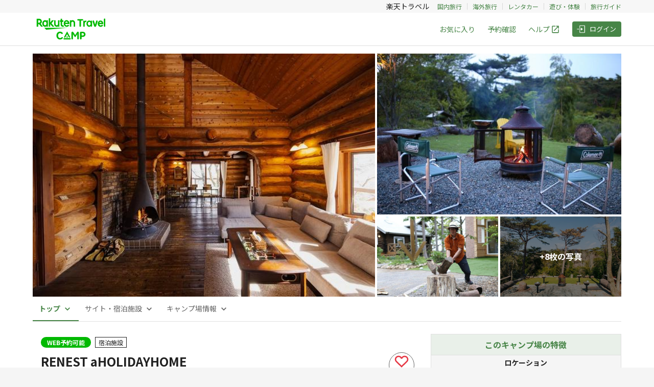

--- FILE ---
content_type: text/html; charset=utf-8
request_url: https://camp.travel.rakuten.co.jp/properties/927
body_size: 4877
content:
<!DOCTYPE html><html lang="ja"><head><script>(function(w,d,s,l,i){w[l]=w[l]||[];w[l].push({'gtm.start':
new Date().getTime(),event:'gtm.js'});var f=d.getElementsByTagName(s)[0],
j=d.createElement(s),dl=l!='dataLayer'?'&l='+l:'';j.async=true;j.src=
'https://www.googletagmanager.com/gtm.js?id='+i+dl;f.parentNode.insertBefore(j,f);
})(window,document,'script','dataLayer','GTM-TDTHM8X');</script>
<meta charset="utf-8" /><title>RENEST aHOLIDAYHOME｜楽天トラベルキャンプ</title><meta content="六甲山の中にたたずむコテージで 非日常の暮らしを。" name="description" /><meta content="RENEST aHOLIDAYHOME" property="og:title" /><meta content="article" property="og:type" /><meta content="ja_JP" property="og:locale" /><meta content="https://storage.googleapis.com/rakuten-camp-pro-assets/uploads%2Ffa8f794a0ef1ca272fe6fa2507e83ce5.jpeg" property="og:image" /><meta content="楽天トラベルキャンプ" property="og:site_name" /><meta content="六甲山の中にたたずむコテージで 非日常の暮らしを。" property="og:description" /><meta content="https://camp.travel.rakuten.co.jp/927/properties/927" property="og:url" /><link href="https://camp.travel.rakuten.co.jp/properties/927" rel="canonical" /><meta content="viewport-fit=cover, width=device-width, initial-scale=1.0, minimum-scale=1.0, maximum-scale=1.0, user-scalable=no" name="viewport" /><meta content="telephone=no" name="format-detection" /><meta content="no" name="msapplication-tap-highlight" /><meta content="IE=edge,chrome=1" http-equiv="X-UA-Compatible" /><meta name="csrf-param" content="authenticity_token" />
<meta name="csrf-token" content="0lWIO3R9uNVpmG8H4MJ358GjkXxcI95egnxJBAIfLRDFVgqqXFq5B03jX3REIwRLJ4yTxHO7KhDpz-HupceSNA" /><meta name="csp-nonce" /><meta content="yes" name="apple-mobile-web-app-capable" /><meta content="楽天トラベルキャンプ" name="apple-mobile-web-app-title" /><meta content="black" name="apple-mobile-web-app-status-bar-style" /><meta content="{&quot;env&quot;:&quot;production&quot;,&quot;sentry&quot;:&quot;https://6eff32dfb3e348ef9515ad112f06b308@o4504762056704000.ingest.sentry.io/4504762420625408&quot;,&quot;googleAPIKey&quot;:&quot;AIzaSyB3z09N3mlvhhsHpQ164pX7gJb3-d2dnJY&quot;,&quot;language&quot;:&quot;ja&quot;,&quot;userAuthenticated&quot;:false,&quot;hostAuthenticated&quot;:false,&quot;paymentGateway&quot;:&quot;https://step.payment.rakuten.co.jp/step/payment/V1&quot;,&quot;propertyPageBanners&quot;:{&quot;upper&quot;:[{&quot;href&quot;:&quot;https://camp.travel.rakuten.co.jp/campaign-files/gw/index.html?l-id=properties-high-bnr-gw&quot;,&quot;src&quot;:&quot;https://camp.travel.rakuten.co.jp/campaign-files/banners/gw-640x100.png&quot;,&quot;alt&quot;:&quot;ゴールデンウィーク超早期予約キャンペーン&quot;,&quot;from&quot;:&quot;2026-01-28T03:00:00.000Z&quot;,&quot;to&quot;:&quot;2026-02-19T14:59:00.000Z&quot;,&quot;newWindow&quot;:true}],&quot;lower&quot;:[{&quot;href&quot;:&quot;https://camp.travel.rakuten.co.jp/campaign-files/guide/index.html?l-id=properties-low-bnr-guide&quot;,&quot;src&quot;:&quot;https://camp.travel.rakuten.co.jp/campaign-files/banners/guide-640x100.png&quot;,&quot;alt&quot;:&quot;楽天トラベルキャンプご利用ガイド&quot;,&quot;from&quot;:null,&quot;to&quot;:null,&quot;newWindow&quot;:false}]},&quot;property&quot;:{&quot;id&quot;:927,&quot;title&quot;:{&quot;ja&quot;:&quot;RENEST aHOLIDAYHOME&quot;},&quot;countryCode&quot;:&quot;jp&quot;,&quot;zipCode&quot;:&quot;6570101&quot;,&quot;prefecture&quot;:{&quot;en&quot;:&quot;Hyogo&quot;,&quot;ja&quot;:&quot;兵庫県&quot;},&quot;subareaId&quot;:200,&quot;city&quot;:&quot;神戸市&quot;,&quot;hashCity&quot;:{},&quot;streetAddress&quot;:&quot;灘区六甲山町北六甲４５１２−２４９&quot;,&quot;hashStreetAddress&quot;:{},&quot;aptName&quot;:&quot;&quot;,&quot;hashAptName&quot;:{},&quot;description&quot;:{&quot;ja&quot;:&quot;自然にあふれ、森の香りが漂う六甲山。\nリネストのコテージは全5棟。\n木のぬくもりを感じられる落ち着きのある空間で、\n自然に身を委ねてみてください。\n都会にはない心地よい時間が流れ、\nあなたの滞在を特別なものにしてくれることでしょう。&quot;},&quot;lat&quot;:&quot;34.75382237981658&quot;,&quot;lon&quot;:&quot;135.22008900030585&quot;,&quot;elevation&quot;:769.4,&quot;timezone&quot;:&quot;Asia/Tokyo&quot;,&quot;propertyType&quot;:null,&quot;route&quot;:&quot;JR六甲道駅から車で20分\n六甲山ケーブル駅から車で5分&quot;,&quot;hashRoute&quot;:{},&quot;geoLocation&quot;:{&quot;lat&quot;:&quot;34.75382237981658&quot;,&quot;lon&quot;:&quot;135.22008900030585&quot;},&quot;disinfectionMeasureCodes&quot;:null,&quot;photos&quot;:[{&quot;caption&quot;:null,&quot;hashCaption&quot;:null,&quot;order&quot;:0,&quot;url&quot;:&quot;https://storage.googleapis.com/rakuten-camp-pro-assets/uploads%2F507f2ee2c7dbcd4815490e3fb6ea8e0b.jpeg&quot;,&quot;derivatives&quot;:{&quot;large&quot;:&quot;https://storage.googleapis.com/rakuten-camp-pro-assets/uploads%2F507f2ee2c7dbcd4815490e3fb6ea8e0b.jpeg&quot;,&quot;medium&quot;:&quot;https://storage.googleapis.com/rakuten-camp-pro-assets/uploads%2Ffa8f794a0ef1ca272fe6fa2507e83ce5.jpeg&quot;,&quot;small&quot;:&quot;https://storage.googleapis.com/rakuten-camp-pro-assets/uploads%2F6468c567545762acc2e423e40ad1ef4f.jpeg&quot;}},{&quot;caption&quot;:null,&quot;hashCaption&quot;:null,&quot;order&quot;:1,&quot;url&quot;:&quot;https://storage.googleapis.com/rakuten-camp-pro-assets/uploads%2F1414364ac362aa912dc9a79bc67d4d45.jpeg&quot;,&quot;derivatives&quot;:{&quot;large&quot;:&quot;https://storage.googleapis.com/rakuten-camp-pro-assets/uploads%2F1414364ac362aa912dc9a79bc67d4d45.jpeg&quot;,&quot;medium&quot;:&quot;https://storage.googleapis.com/rakuten-camp-pro-assets/uploads%2F9189fe788a9348b8b0a4ab4b7cf38adf.jpeg&quot;,&quot;small&quot;:&quot;https://storage.googleapis.com/rakuten-camp-pro-assets/uploads%2F1ca9a62506cf04fc9514c819c7955d92.jpeg&quot;}},{&quot;caption&quot;:null,&quot;hashCaption&quot;:null,&quot;order&quot;:2,&quot;url&quot;:&quot;https://storage.googleapis.com/rakuten-camp-pro-assets/uploads%2Fdcc611738e760fc1159eb9fada1a2304.jpeg&quot;,&quot;derivatives&quot;:{&quot;large&quot;:&quot;https://storage.googleapis.com/rakuten-camp-pro-assets/uploads%2Fdcc611738e760fc1159eb9fada1a2304.jpeg&quot;,&quot;medium&quot;:&quot;https://storage.googleapis.com/rakuten-camp-pro-assets/uploads%2F6215dc6e371d8f319eb0bbb369a6a686.jpeg&quot;,&quot;small&quot;:&quot;https://storage.googleapis.com/rakuten-camp-pro-assets/uploads%2Fefb9118ab668de0ba96c0cde94f42fe6.jpeg&quot;}},{&quot;caption&quot;:null,&quot;hashCaption&quot;:null,&quot;order&quot;:3,&quot;url&quot;:&quot;https://storage.googleapis.com/rakuten-camp-pro-assets/uploads%2Fe6768f84f382c2eaa1c9131786fa41e7.jpeg&quot;,&quot;derivatives&quot;:{&quot;large&quot;:&quot;https://storage.googleapis.com/rakuten-camp-pro-assets/uploads%2Fe6768f84f382c2eaa1c9131786fa41e7.jpeg&quot;,&quot;medium&quot;:&quot;https://storage.googleapis.com/rakuten-camp-pro-assets/uploads%2F10de671664b53ef4aebc6cac15c02bae.jpeg&quot;,&quot;small&quot;:&quot;https://storage.googleapis.com/rakuten-camp-pro-assets/uploads%2Ff2a9d93b916966a59da359a085b6de42.jpeg&quot;}},{&quot;caption&quot;:null,&quot;hashCaption&quot;:null,&quot;order&quot;:4,&quot;url&quot;:&quot;https://storage.googleapis.com/rakuten-camp-pro-assets/uploads%2F861446be20b5fa19031fded6bbaf5679.jpeg&quot;,&quot;derivatives&quot;:{&quot;large&quot;:&quot;https://storage.googleapis.com/rakuten-camp-pro-assets/uploads%2F861446be20b5fa19031fded6bbaf5679.jpeg&quot;,&quot;medium&quot;:&quot;https://storage.googleapis.com/rakuten-camp-pro-assets/uploads%2F96beb7c0e0f592f2b16b69907f7beed8.jpeg&quot;,&quot;small&quot;:&quot;https://storage.googleapis.com/rakuten-camp-pro-assets/uploads%2F9df61595f42472b6b770cc08ec644e2e.jpeg&quot;}},{&quot;caption&quot;:null,&quot;hashCaption&quot;:null,&quot;order&quot;:5,&quot;url&quot;:&quot;https://storage.googleapis.com/rakuten-camp-pro-assets/uploads%2Fc47f1043a98c9688a6a88121164c28f8.jpeg&quot;,&quot;derivatives&quot;:{&quot;large&quot;:&quot;https://storage.googleapis.com/rakuten-camp-pro-assets/uploads%2Fc47f1043a98c9688a6a88121164c28f8.jpeg&quot;,&quot;medium&quot;:&quot;https://storage.googleapis.com/rakuten-camp-pro-assets/uploads%2Fc7a812b0ad89065d6dd63811294f55a2.jpeg&quot;,&quot;small&quot;:&quot;https://storage.googleapis.com/rakuten-camp-pro-assets/uploads%2F9ed5364aad273f7b5d02c2cd4baec2bb.jpeg&quot;}},{&quot;caption&quot;:null,&quot;hashCaption&quot;:null,&quot;order&quot;:6,&quot;url&quot;:&quot;https://storage.googleapis.com/rakuten-camp-pro-assets/uploads%2Ff0ced965f30546829a0239aaf36c6f3c.jpeg&quot;,&quot;derivatives&quot;:{&quot;large&quot;:&quot;https://storage.googleapis.com/rakuten-camp-pro-assets/uploads%2Ff0ced965f30546829a0239aaf36c6f3c.jpeg&quot;,&quot;medium&quot;:&quot;https://storage.googleapis.com/rakuten-camp-pro-assets/uploads%2F8d419dcf437f34b569121184be7e64d6.jpeg&quot;,&quot;small&quot;:&quot;https://storage.googleapis.com/rakuten-camp-pro-assets/uploads%2F2b2ea760dd30c1eb448939c14f5a2f85.jpeg&quot;}},{&quot;caption&quot;:null,&quot;hashCaption&quot;:null,&quot;order&quot;:7,&quot;url&quot;:&quot;https://storage.googleapis.com/rakuten-camp-pro-assets/uploads%2Fd3f65257f25b1d148cd3a60b5d454ced.jpeg&quot;,&quot;derivatives&quot;:{&quot;large&quot;:&quot;https://storage.googleapis.com/rakuten-camp-pro-assets/uploads%2Fd3f65257f25b1d148cd3a60b5d454ced.jpeg&quot;,&quot;medium&quot;:&quot;https://storage.googleapis.com/rakuten-camp-pro-assets/uploads%2F486128c951ff2df4cf190fd802a5e3ca.jpeg&quot;,&quot;small&quot;:&quot;https://storage.googleapis.com/rakuten-camp-pro-assets/uploads%2F606c0ee8c9430bd87561c5e74d9d013c.jpeg&quot;}},{&quot;caption&quot;:null,&quot;hashCaption&quot;:null,&quot;order&quot;:8,&quot;url&quot;:&quot;https://storage.googleapis.com/rakuten-camp-pro-assets/uploads%2Fbc74b6f0163dfd3e718fe8a3b14523d3.jpeg&quot;,&quot;derivatives&quot;:{&quot;large&quot;:&quot;https://storage.googleapis.com/rakuten-camp-pro-assets/uploads%2Fbc74b6f0163dfd3e718fe8a3b14523d3.jpeg&quot;,&quot;medium&quot;:&quot;https://storage.googleapis.com/rakuten-camp-pro-assets/uploads%2F19304e3ae0dab8fbff03bee5a7762821.jpeg&quot;,&quot;small&quot;:&quot;https://storage.googleapis.com/rakuten-camp-pro-assets/uploads%2F3e6d49e3a89ceadd01d6b943cdfe6b01.jpeg&quot;}},{&quot;caption&quot;:null,&quot;hashCaption&quot;:null,&quot;order&quot;:9,&quot;url&quot;:&quot;https://storage.googleapis.com/rakuten-camp-pro-assets/uploads%2F7ee45d74bb080a9e639fbca515019dad.jpeg&quot;,&quot;derivatives&quot;:{&quot;large&quot;:&quot;https://storage.googleapis.com/rakuten-camp-pro-assets/uploads%2F7ee45d74bb080a9e639fbca515019dad.jpeg&quot;,&quot;medium&quot;:&quot;https://storage.googleapis.com/rakuten-camp-pro-assets/uploads%2F4f8000d32c7bac9b4afca3d83ff78ef8.jpeg&quot;,&quot;small&quot;:&quot;https://storage.googleapis.com/rakuten-camp-pro-assets/uploads%2F9ef532d28c892fad31b2c04cd58fb486.jpeg&quot;}},{&quot;caption&quot;:null,&quot;hashCaption&quot;:null,&quot;order&quot;:10,&quot;url&quot;:&quot;https://storage.googleapis.com/rakuten-camp-pro-assets/uploads%2Fd92a501d7f521f383b0588412569dafa.jpeg&quot;,&quot;derivatives&quot;:{&quot;large&quot;:&quot;https://storage.googleapis.com/rakuten-camp-pro-assets/uploads%2Fd92a501d7f521f383b0588412569dafa.jpeg&quot;,&quot;medium&quot;:&quot;https://storage.googleapis.com/rakuten-camp-pro-assets/uploads%2F3de257f780879ebd41320a0529393cfd.jpeg&quot;,&quot;small&quot;:&quot;https://storage.googleapis.com/rakuten-camp-pro-assets/uploads%2Fd1f6454ad3afc8980d56ddfe2fecb3f3.jpeg&quot;}},{&quot;caption&quot;:null,&quot;hashCaption&quot;:null,&quot;order&quot;:11,&quot;url&quot;:&quot;https://storage.googleapis.com/rakuten-camp-pro-assets/uploads%2F3731d8a61547075dabbc53c4a3c91d37.jpeg&quot;,&quot;derivatives&quot;:{&quot;large&quot;:&quot;https://storage.googleapis.com/rakuten-camp-pro-assets/uploads%2F3731d8a61547075dabbc53c4a3c91d37.jpeg&quot;,&quot;medium&quot;:&quot;https://storage.googleapis.com/rakuten-camp-pro-assets/uploads%2F4fff2e5ddb9165b202e4d3714c0fb6f7.jpeg&quot;,&quot;small&quot;:&quot;https://storage.googleapis.com/rakuten-camp-pro-assets/uploads%2F3f5378a96afafcffc67fca8dd72c429a.jpeg&quot;}}],&quot;tags&quot;:[{&quot;code&quot;:&quot;flush_toilet&quot;,&quot;name&quot;:&quot;水洗トイレ&quot;,&quot;category&quot;:&quot;facilities&quot;},{&quot;code&quot;:&quot;hot_water&quot;,&quot;name&quot;:&quot;給湯設備&quot;,&quot;category&quot;:&quot;facilities&quot;},{&quot;code&quot;:&quot;laundry&quot;,&quot;name&quot;:&quot;コインランドリー&quot;,&quot;category&quot;:&quot;facilities&quot;},{&quot;code&quot;:&quot;outdoor_kitchen&quot;,&quot;name&quot;:&quot;炊事場&quot;,&quot;category&quot;:&quot;facilities&quot;},{&quot;code&quot;:&quot;parking&quot;,&quot;name&quot;:&quot;駐車場&quot;,&quot;category&quot;:&quot;facilities&quot;},{&quot;code&quot;:&quot;sauna&quot;,&quot;name&quot;:&quot;サウナ&quot;,&quot;category&quot;:&quot;facilities&quot;},{&quot;code&quot;:&quot;beginner_friendly&quot;,&quot;name&quot;:&quot;初心者歓迎&quot;,&quot;category&quot;:&quot;features&quot;},{&quot;code&quot;:&quot;couples&quot;,&quot;name&quot;:&quot;カップルにおすすめ&quot;,&quot;category&quot;:&quot;features&quot;},{&quot;code&quot;:&quot;family_camping&quot;,&quot;name&quot;:&quot;ファミリーにおすすめ&quot;,&quot;category&quot;:&quot;features&quot;},{&quot;code&quot;:&quot;group_camping&quot;,&quot;name&quot;:&quot;グループにおすすめ&quot;,&quot;category&quot;:&quot;features&quot;},{&quot;code&quot;:&quot;spectacular_scenary&quot;,&quot;name&quot;:&quot;絶景&quot;,&quot;category&quot;:&quot;features&quot;},{&quot;code&quot;:&quot;stargazing&quot;,&quot;name&quot;:&quot;天体観測&quot;,&quot;category&quot;:&quot;features&quot;},{&quot;code&quot;:&quot;strong_signal&quot;,&quot;name&quot;:&quot;携帯電波あり&quot;,&quot;category&quot;:&quot;features&quot;},{&quot;code&quot;:&quot;forest&quot;,&quot;name&quot;:&quot;林間&quot;,&quot;category&quot;:&quot;location&quot;},{&quot;code&quot;:&quot;highland&quot;,&quot;name&quot;:&quot;高原&quot;,&quot;category&quot;:&quot;location&quot;},{&quot;code&quot;:&quot;hill&quot;,&quot;name&quot;:&quot;高台&quot;,&quot;category&quot;:&quot;location&quot;},{&quot;code&quot;:&quot;nearby_convenience_store&quot;,&quot;name&quot;:&quot;コンビニ&quot;,&quot;category&quot;:&quot;neighborhood&quot;},{&quot;code&quot;:&quot;nearby_super_market&quot;,&quot;name&quot;:&quot;スーパー&quot;,&quot;category&quot;:&quot;neighborhood&quot;},{&quot;code&quot;:&quot;cash&quot;,&quot;name&quot;:&quot;現金&quot;,&quot;category&quot;:&quot;payment_methods&quot;}],&quot;information&quot;:{&quot;tagline&quot;:{&quot;ja&quot;:&quot;六甲山の中にたたずむコテージで 非日常の暮らしを。&quot;},&quot;phoneNumber&quot;:null,&quot;parking&quot;:{&quot;ja&quot;:&quot;有り（無料）\n※ 車以外 ⁄ 六甲山へはケーブルでお越し頂けます\n※ Holiday home 1,2,3   　2台目から\n      Holiday home 4,5 　　 3台目から\n　　1,100円/1台　料金が発生します。\n&quot;},&quot;facilities&quot;:{&quot;ja&quot;:&quot;バーベキューガーデン\n駐車場あり\nキッチン/調理器具/食器/洗濯機/電子レンジ/エアコン\n※部屋によって設備が変わる場合がございます。あらかじめ宿泊施設へご確認ください。\n\n全室バストイレ・全室冷暖房・冷蔵庫&quot;},&quot;rentals&quot;:null,&quot;businessPeriodType&quot;:&quot;all_year&quot;,&quot;businessPeriod&quot;:{&quot;ja&quot;:&quot;&quot;},&quot;holidayType&quot;:&quot;none&quot;,&quot;holiday&quot;:{&quot;ja&quot;:&quot;&quot;},&quot;payment&quot;:{&quot;ja&quot;:&quot;&quot;},&quot;isAddressRequired&quot;:false,&quot;atmosphere&quot;:25,&quot;userBaseRatio&quot;:{&quot;duo&quot;:20,&quot;solo&quot;:0,&quot;group&quot;:40,&quot;family&quot;:40},&quot;userBase&quot;:{&quot;ja&quot;:&quot;&quot;}},&quot;notice&quot;:null,&quot;lawTypes&quot;:{&quot;hotelBusinessLaw&quot;:1,&quot;camping&quot;:0},&quot;isCouponLabelVisible&quot;:false,&quot;review&quot;:null,&quot;updatedAt&quot;:&quot;2025-01-30T02:17:16.000Z&quot;,&quot;favorite&quot;:null,&quot;user&quot;:{&quot;qualifiedInvoiceIssuer&quot;:null},&quot;favoriteCount&quot;:8}}" name="x-application-data" /><link href="https://fonts.googleapis.com" rel="preconnect" /><link crossorigin="anonymous" href="https://fonts.gstatic.com" rel="preconnect" /><link href="https://fonts.googleapis.com/css2?family=Noto+Sans+JP:wght@400;700&amp;display=swap" rel="stylesheet" /><link rel="stylesheet" media="all" href="/assets/application-b8738ba5932e1661e73ae6f44f37db26952488f3b9a15d44333a4aca705ae95d.css" /><link rel="stylesheet" media="screen" href="/packs/properties/show-9ca5d9a80171a4981e15.css" /><script src="/packs/application-09f005aad045640902a1.js"></script><script src="//www.rakuten.co.jp/com/advance/gora/TopPage_Targeting/responsive/condition.js"></script><script src="//r.r10s.jp/com/ap/target/phoenix-3.1.1.min.js"></script></head><body><noscript><iframe src="https://www.googletagmanager.com/ns.html?id=GTM-TDTHM8X" height="0" width="0" style="display:none;visibility:hidden"></iframe></noscript>
<div id="root"></div><script src="/packs/properties/show-5ca52f017f45e2a24491.js"></script></body></html>

--- FILE ---
content_type: application/javascript
request_url: https://camp.travel.rakuten.co.jp/packs/71-c180e1fe3c4202c32055.js
body_size: 7474
content:
(window.webpackJsonp=window.webpackJsonp||[]).push([[71],{1240:function(e,t,r){"use strict";var n=r(18);Object.defineProperty(t,"__esModule",{value:!0}),t.default=void 0;var a=n(r(58)),i=r(2),o=(0,a.default)((0,i.jsx)("path",{d:"M3 17.25V21h3.75L17.81 9.94l-3.75-3.75L3 17.25zM20.71 7.04c.39-.39.39-1.02 0-1.41l-2.34-2.34a.9959.9959 0 0 0-1.41 0l-1.83 1.83 3.75 3.75 1.83-1.83z"}),"Edit");t.default=o},1750:function(e,t,r){"use strict";r.d(t,"a",(function(){return w}));var n=r(0),a=r(1119),i=r(22),o=r(13),l=r(9);function c(e,t){return function(e){if(Array.isArray(e))return e}(e)||function(e,t){var r=null==e?null:"undefined"!=typeof Symbol&&e[Symbol.iterator]||e["@@iterator"];if(null!=r){var n,a,i,o,l=[],c=!0,u=!1;try{if(i=(r=r.call(e)).next,0===t){if(Object(r)!==r)return;c=!1}else for(;!(c=(n=i.call(r)).done)&&(l.push(n.value),l.length!==t);c=!0);}catch(e){u=!0,a=e}finally{try{if(!c&&null!=r.return&&(o=r.return(),Object(o)!==o))return}finally{if(u)throw a}}return l}}(e,t)||function(e,t){if(e){if("string"==typeof e)return u(e,t);var r={}.toString.call(e).slice(8,-1);return"Object"===r&&e.constructor&&(r=e.constructor.name),"Map"===r||"Set"===r?Array.from(e):"Arguments"===r||/^(?:Ui|I)nt(?:8|16|32)(?:Clamped)?Array$/.test(r)?u(e,t):void 0}}(e,t)||function(){throw new TypeError("Invalid attempt to destructure non-iterable instance.\nIn order to be iterable, non-array objects must have a [Symbol.iterator]() method.")}()}function u(e,t){(null==t||t>e.length)&&(t=e.length);for(var r=0,n=Array(t);r<t;r++)n[r]=e[r];return n}function s(e,t){var r=Object.keys(e);if(Object.getOwnPropertySymbols){var n=Object.getOwnPropertySymbols(e);t&&(n=n.filter((function(t){return Object.getOwnPropertyDescriptor(e,t).enumerable}))),r.push.apply(r,n)}return r}function m(e){for(var t=1;t<arguments.length;t++){var r=null!=arguments[t]?arguments[t]:{};t%2?s(Object(r),!0).forEach((function(t){p(e,t,r[t])})):Object.getOwnPropertyDescriptors?Object.defineProperties(e,Object.getOwnPropertyDescriptors(r)):s(Object(r)).forEach((function(t){Object.defineProperty(e,t,Object.getOwnPropertyDescriptor(r,t))}))}return e}function p(e,t,r){return(t=f(t))in e?Object.defineProperty(e,t,{value:r,enumerable:!0,configurable:!0,writable:!0}):e[t]=r,e}function d(e,t){for(var r=0;r<t.length;r++){var n=t[r];n.enumerable=n.enumerable||!1,n.configurable=!0,"value"in n&&(n.writable=!0),Object.defineProperty(e,f(n.key),n)}}function f(e){var t=function(e,t){if("object"!=typeof e||!e)return e;var r=e[Symbol.toPrimitive];if(void 0!==r){var n=r.call(e,t||"default");if("object"!=typeof n)return n;throw new TypeError("@@toPrimitive must return a primitive value.")}return("string"===t?String:Number)(e)}(e,"string");return"symbol"==typeof t?t:t+""}function g(e,t){return g=Object.setPrototypeOf?Object.setPrototypeOf.bind():function(e,t){return e.__proto__=t,e},g(e,t)}function h(e){var t=y();return function(){var r,n=b(e);if(t){var a=b(this).constructor;r=Reflect.construct(n,arguments,a)}else r=n.apply(this,arguments);return function(e,t){if(t&&("object"==typeof t||"function"==typeof t))return t;if(void 0!==t)throw new TypeError("Derived constructors may only return object or undefined");return function(e){if(void 0===e)throw new ReferenceError("this hasn't been initialised - super() hasn't been called");return e}(e)}(this,r)}}function y(){try{var e=!Boolean.prototype.valueOf.call(Reflect.construct(Boolean,[],(function(){})))}catch(e){}return(y=function(){return!!e})()}function b(e){return b=Object.setPrototypeOf?Object.getPrototypeOf.bind():function(e){return e.__proto__||Object.getPrototypeOf(e)},b(e)}var v=function(e){!function(e,t){if("function"!=typeof t&&null!==t)throw new TypeError("Super expression must either be null or a function");e.prototype=Object.create(t&&t.prototype,{constructor:{value:e,writable:!0,configurable:!0}}),Object.defineProperty(e,"prototype",{writable:!1}),t&&g(e,t)}(c,e);var t,r,n,i=h(c);function c(){return function(e,t){if(!(e instanceof t))throw new TypeError("Cannot call a class as a function")}(this,c),i.apply(this,arguments)}return t=c,(r=[{key:"modelClass",get:function(){return a.a}},{key:"indexPath",get:function(){return o.a.api.reviews}},{key:"resourcePath",value:function(e){if(e.id)return o.a.api.review({reviewId:e.id})}},{key:"reviewLikePath",value:function(e){if(e.id)return o.a.api.reviewLike({reviewId:e.id})}},{key:"put",value:function(e,t){var r=this,n=this.modelClass,a=this.state.current||new n;return this.api.put(this.resourcePath(a)).send(Object(l.y)(t)).then((function(e){return a.reset({hostComment:e.body,succeeded:!0}),r.dispatch({type:"get",payload:a}),m(m({},e),{},{payload:a})})).catch((function(e){var t,n=(null==e||null===(t=e.response)||void 0===t||null===(t=t.body)||void 0===t?void 0:t.error)||e.message||"サーバーエラー";throw a.serverError=n,r.dispatch({type:"refresh"}),e}))}},{key:"putReviewLike",value:function(e,t){var r=this,n=this.modelClass,a=e||new n;return this.api.put(this.reviewLikePath(a)).send(Object(l.y)(t)).then((function(e){return a.reset(m(m({},e.body),{},{succeeded:!0})),r.dispatch({type:"get",payload:a}),m(m({},e),{},{payload:a})})).catch((function(e){var t,n=(null==e||null===(t=e.response)||void 0===t||null===(t=t.body)||void 0===t?void 0:t.error)||e.message||"サーバーエラー";throw a.serverError=n,r.dispatch({type:"refresh"}),e}))}}])&&d(t.prototype,r),n&&d(t,n),Object.defineProperty(t,"prototype",{writable:!1}),c}(i.a),w=function(){var e=v.reducer,t=v.initialState,r=c(Object(n.useReducer)(e,t),2),a=r[0],i=r[1];return new v(a,i)}},1841:function(e,t,r){"use strict";var n=r(18);Object.defineProperty(t,"__esModule",{value:!0}),t.default=void 0;var a=n(r(58)),i=r(2),o=(0,a.default)((0,i.jsx)("path",{d:"M2 20h2c.55 0 1-.45 1-1v-9c0-.55-.45-1-1-1H2v11zm19.83-7.12c.11-.25.17-.52.17-.8V11c0-1.1-.9-2-2-2h-5.5l.92-4.65c.05-.22.02-.46-.08-.66-.23-.45-.52-.86-.88-1.22L14 2 7.59 8.41C7.21 8.79 7 9.3 7 9.83v7.84C7 18.95 8.05 20 9.34 20h8.11c.7 0 1.36-.37 1.72-.97l2.66-6.15z"}),"ThumbUpAlt");t.default=o},1930:function(e,t,r){"use strict";var n=r(0),a=r.n(n),i=r(27),o=r(1065),l=r(45),c=r(28),u=r(1172),s=r(3),m=r.n(s),p=r(9),d=r(4),f=r(343),g=r(1652),h=r.n(g),y=r(1475),b=r(1474),v=r(801),w=r(136),x=r.n(w),E=r(1653),O=r.n(E),j=r(1654),C=r.n(j);function S(e,t){return function(e){if(Array.isArray(e))return e}(e)||function(e,t){var r=null==e?null:"undefined"!=typeof Symbol&&e[Symbol.iterator]||e["@@iterator"];if(null!=r){var n,a,i,o,l=[],c=!0,u=!1;try{if(i=(r=r.call(e)).next,0===t){if(Object(r)!==r)return;c=!1}else for(;!(c=(n=i.call(r)).done)&&(l.push(n.value),l.length!==t);c=!0);}catch(e){u=!0,a=e}finally{try{if(!c&&null!=r.return&&(o=r.return(),Object(o)!==o))return}finally{if(u)throw a}}return l}}(e,t)||function(e,t){if(e){if("string"==typeof e)return k(e,t);var r={}.toString.call(e).slice(8,-1);return"Object"===r&&e.constructor&&(r=e.constructor.name),"Map"===r||"Set"===r?Array.from(e):"Arguments"===r||/^(?:Ui|I)nt(?:8|16|32)(?:Clamped)?Array$/.test(r)?k(e,t):void 0}}(e,t)||function(){throw new TypeError("Invalid attempt to destructure non-iterable instance.\nIn order to be iterable, non-array objects must have a [Symbol.iterator]() method.")}()}function k(e,t){(null==t||t>e.length)&&(t=e.length);for(var r=0,n=Array(t);r<t;r++)n[r]=e[r];return n}function P(){return P=Object.assign?Object.assign.bind():function(e){for(var t=1;t<arguments.length;t++){var r=arguments[t];for(var n in r)({}).hasOwnProperty.call(r,n)&&(e[n]=r[n])}return e},P.apply(null,arguments)}var I=Object(d.a)(i.a)((function(e){var t=e.theme;return{position:"relative",overflow:"hidden",backgroundColor:t.palette.grey[200],cursor:"pointer","& .hover-effect":{position:"absolute",left:0,top:0,right:0,bottom:0,backgroundSize:"cover",backgroundPosition:"center center",transition:"transform ".concat(t.transitions.duration.shortest,"ms ease-out")},"&:hover .hover-effect":{transform:"scale(1.03)",opacity:.95}}})),A=Object(d.a)((function(e){return a.a.createElement(i.a,P({component:"img"},e))}))((function(e){e.theme;return{position:"absolute",zIndex:"-1"}})),_=Object(d.a)(i.a)((function(e){e.theme;return{position:"absolute",left:0,top:0,right:0,bottom:0,background:"rgba(0, 0, 0, .5)"}})),M=function(e){var t=e.photos,r=S(Object(n.useState)(!1),2),o=r[0],u=r[1],s=S(Object(n.useState)(0),2),m=s[0],d=s[1],g=Object(p.G)(),w=g.smUp,E=g.mdDown,j=S(Object(n.useState)(!0),2),k=j[0],P=j[1],M=S(Object(n.useState)(),2),T=M[0],R=M[1],D=S(Object(n.useState)(!1),2),z=D[0],H=D[1],N=Object(n.useCallback)((function(){return H((function(e){return!e}))}),[]),W=Object(n.useRef)(),Y=Object(n.useRef)(t.map((function(e,t){return Object(n.createRef)()}))),F=Object(n.useCallback)((function(){return P(!0)})),U=Object(n.useCallback)((function(){return P(!1)})),L=t.map((function(e){var t=e.derivatives,r=e.caption;return{original:t.large,thumbnail:t.small,thumbnailWidth:80,description:r}})),B=Object(n.useCallback)((function(){return u((function(e){return!e}))}),[]),V=Object(n.useCallback)((function(e){var t=e.currentTarget;d(t.dataset.index-0),R(t.dataset.index-0),u(!0)}),[]),$=function(e){F(),R(e.target.id)};Object(n.useEffect)((function(){var e;null===(e=Y.current[T])||void 0===e||null===(e=e.current)||void 0===e||e.scrollIntoView(),R(null)}),[T]);return a.a.createElement(a.a.Fragment,null,a.a.createElement(l.a,{container:!0,alignItems:"stretch",spacing:w?.5:.25},t[0]&&a.a.createElement(l.a,{item:!0,xs:3},a.a.createElement(I,{pb:{xs:"100%",sm:"66%"},onClick:V,"data-index":"0"},a.a.createElement(A,{src:t[0].derivatives.medium,alt:t[0].caption}),a.a.createElement(i.a,{className:"hover-effect",style:{backgroundImage:"url(".concat(t[0].derivatives.medium,")")}}))),t[1]&&a.a.createElement(l.a,{item:!0,xs:3},a.a.createElement(I,{pb:{xs:"100%",sm:"66%"},onClick:V,"data-index":"1"},a.a.createElement(A,{src:t[1].derivatives.medium,alt:t[1].caption}),a.a.createElement(i.a,{className:"hover-effect",style:{backgroundImage:"url(".concat(t[1].derivatives.medium,")")}}))),t[2]&&a.a.createElement(l.a,{item:!0,xs:3},a.a.createElement(I,{pb:{xs:"100%",sm:"66%"},onClick:V,"data-index":"2"},a.a.createElement(A,{src:t[2].derivatives.medium,alt:t[2].caption}),a.a.createElement(i.a,{className:"hover-effect",style:{backgroundImage:"url(".concat(t[2].derivatives.medium,")")}}))),t[3]&&a.a.createElement(l.a,{item:!0,xs:3},a.a.createElement(I,{pb:{xs:"100%",sm:"66%"},onClick:V,"data-index":"3"},a.a.createElement(A,{src:t[3].derivatives.medium,alt:t[3].caption}),a.a.createElement(i.a,{className:"hover-effect",style:{backgroundImage:"url(".concat(t[3].derivatives.medium,")")}}),t[4]&&a.a.createElement(_,{display:"flex",alignItems:"center",justifyContent:"center"},a.a.createElement(c.a,{color:"common.white",variant:"h3",component:"div"},"+",t.length-4,a.a.createElement(i.a,{component:"span",sx:{display:{xs:"none",sm:"inline"}}},"枚の写真")))))),E?a.a.createElement(f.a,{open:o,onClose:B,maxWidth:"md",fullWidth:!0,keepMounted:!0,scroll:"body",disablePortal:!0,PaperProps:{style:{margin:0,width:"100%",maxWidth:"100%",height:"100%"}}},a.a.createElement(i.a,{width:{xs:"100vw"},maxWidth:"1280px",ref:W,sx:{"&:target":{scrollMarginTop:"56px"}}},a.a.createElement(y.a,{position:"sticky",elevation:0,sx:{backgroundColor:"white"}},a.a.createElement(b.a,null,a.a.createElement(i.a,{position:"absolute",right:4,top:4,onClick:B},a.a.createElement(v.a,{"aria-label":"Close",size:"large"},a.a.createElement(x.a,null))))),a.a.createElement(l.a,{container:!0,px:2,mb:6},t.map((function(e,t){return k?a.a.createElement(l.a,{item:!0,xs:12,key:e.url,mb:3,ref:Y.current[t],sx:{scrollMarginTop:"56px"}},a.a.createElement(i.a,{component:"img",src:e.derivatives.medium,alt:e.caption,width:"100%"}),a.a.createElement(c.a,{lineHeight:1.5,fontSize:"14px"},e.caption)):a.a.createElement(l.a,{item:!0,xs:4,key:e.url,p:"1px",onClick:$},a.a.createElement(I,{pb:{xs:"100%"}},a.a.createElement(A,{src:e.derivatives.medium,alt:e.caption}),a.a.createElement(i.a,{className:"hover-effect",id:t,style:{backgroundImage:"url(".concat(e.derivatives.medium,")")}})))}))),a.a.createElement(i.a,{position:"fixed",width:{xs:"100vw"},backgroundColor:"white",bottom:0},a.a.createElement(l.a,{container:!0},a.a.createElement(l.a,{item:!0,xs:6,onClick:F,display:"flex",justifyContent:"center"},a.a.createElement(v.a,{"aria-label":"CollectionsOutlined",size:"large",sx:{color:k?"primary.main":"action.disabled"}},a.a.createElement(O.a,null),a.a.createElement(c.a,{variant:"caption"},"リスト"))),a.a.createElement(l.a,{item:!0,xs:6,onClick:U,display:"flex",justifyContent:"center"},a.a.createElement(v.a,{"aria-label":"GridViewOutlined",size:"large",sx:{color:k?"action.disabled":"primary.main"}},a.a.createElement(C.a,null),a.a.createElement(c.a,{variant:"caption"},"ギャラリー"))))))):L.length>1?a.a.createElement(f.a,{open:o,onClose:B,maxWidth:"lg",fullWidth:!0,keepMounted:!0,scroll:"body",sx:z?{".MuiDialog-paper":{margin:0,width:"100%"},".image-gallery-left-nav .image-gallery-svg":{width:"20px !important"},".image-gallery-right-nav .image-gallery-svg":{width:"20px !important"},".image-gallery-content .image-gallery-slide .image-gallery-image":{maxHeight:"none"}}:{".MuiDialog-paper":{maxHeight:"630px",minHeight:"500px",height:"70vh",borderRadius:0,overflow:"hidden",margin:0},nav:{display:"flex",flexWrap:"wrap"},".image-gallery-slide-wrapper.image-gallery-thumbnails-right":{width:"calc(100% - calc(85px * 4))",maxHeight:"630px",minHeight:"500px",height:"70vh"},".image-gallery-slide-wrapper.image-gallery-thumbnails-right .image-gallery-swipe":{maxHeight:"630px",minHeight:"500px",height:"70vh"},".image-gallery .image-gallery-slide":{height:"100%",padding:2,paddingRight:"6px",backgroundColor:"white"},".image-gallery .image-gallery-slide p.image-gallery-description":{color:"#FFFFFF",position:"absolute",bottom:"16px",background:"#00000099",borderRadius:"8px",width:"auto",maxWidth:"90%",height:"auto",padding:"16px",margin:0,marginRight:"60px",marginLeft:"16px",fontSize:"14px",lineHeight:"150%"},".image-gallery .image-gallery-slide .MuiBox-root":{display:"flex",alignItems:"center",justifyContent:"center"},".image-gallery .image-gallery-slide img":{maxWidth:"100%",maxHeight:"100%",width:"auto",height:"auto"},".image-gallery-left-nav, .image-gallery-right-nav":{top:"50%"},".image-gallery-left-nav":{left:"26px"},".image-gallery-right-nav":{right:"16px"},".image-gallery-icon":{filter:"drop-shadow(0 4px 4px rgba(0, 0, 0, 0.2))"},".image-gallery-fullscreen-button":{bottom:"14px",right:"14px",padding:"10px",paddingBottom:2},".image-gallery-right-nav svg.image-gallery-svg":{height:"30px",width:"30px",backgroundColor:"white",borderRadius:"50%",color:"primary.main"},".image-gallery-left-nav svg.image-gallery-svg":{height:"30px",width:"30px",backgroundColor:"white",borderRadius:"50%",color:"primary.main"},".image-gallery-thumbnails-wrapper.image-gallery-thumbnails-right .image-gallery-thumbnails .image-gallery-thumbnail + .image-gallery-thumbnail":{margin:0},".image-gallery-thumbnails-wrapper.image-gallery-thumbnails-right .image-gallery-thumbnails":{padding:"10px",overflowY:"auto",width:"calc(85px * 4)"},".image-gallery-thumbnails-wrapper.image-gallery-thumbnails-right":{margin:0},".image-gallery-thumbnail":{border:"2px solid transparent"},"button.image-gallery-thumbnail":{width:"calc(100% / 4)",margin:0},".image-gallery-thumbnail.active, .image-gallery-thumbnail:hover":{borderColor:"brand.light"},".image-gallery-index":{width:"85px",lineHeight:"35px",padding:0,display:"flex",justifyContent:"center",right:"6px",top:"16px"}}},a.a.createElement(h.a,{items:L,showPlayButton:!1,showIndex:!0,startIndex:m,disableThumbnailScroll:!0,thumbnailPosition:z?"bottom":"right",renderItem:z?null:function(e){return a.a.createElement(a.a.Fragment,null,a.a.createElement(i.a,{sx:{position:"relative",overflow:"hidden",height:"100%"}},a.a.createElement("img",{style:{position:"absolute",width:"100%",height:"100%",filter:"blur(24px)"},src:e.original,alt:""}),a.a.createElement("img",{style:{position:"absolute",maxWidth:"100%",maxHeight:"100%",width:"auto",height:"auto"},src:e.original,alt:e.description}),e.description&&a.a.createElement(c.a,{className:"image-gallery-description"},e.description)))},onScreenChange:N})):a.a.createElement(f.a,{open:o,onClose:B,maxWidth:"lg",fullWidth:!0,keepMounted:!0,scroll:"body"},a.a.createElement(i.a,{sx:{maxHeight:"630px",minHeight:"500px",height:"70vh",borderRadius:0,overflow:"hidden",margin:0}},a.a.createElement("img",{src:L[0].original,alt:L[0].description}),L[0].description&&a.a.createElement(c.a,{className:"image-gallery-description"},L[0].description))))},T=r(153),R=r(1841),D=r.n(R),z=["children","thumbUpCount","onClick"];function H(){return H=Object.assign?Object.assign.bind():function(e){for(var t=1;t<arguments.length;t++){var r=arguments[t];for(var n in r)({}).hasOwnProperty.call(r,n)&&(e[n]=r[n])}return e},H.apply(null,arguments)}var N=function(e){var t=e.children,r=e.thumbUpCount,n=e.onClick,o=function(e,t){if(null==e)return{};var r,n,a=function(e,t){if(null==e)return{};var r={};for(var n in e)if({}.hasOwnProperty.call(e,n)){if(-1!==t.indexOf(n))continue;r[n]=e[n]}return r}(e,t);if(Object.getOwnPropertySymbols){var i=Object.getOwnPropertySymbols(e);for(n=0;n<i.length;n++)r=i[n],-1===t.indexOf(r)&&{}.propertyIsEnumerable.call(e,r)&&(a[r]=e[r])}return a}(e,z);return a.a.createElement(T.a,H({onClick:n},o),a.a.createElement(c.a,{variant:"caption",component:"h1"},t),a.a.createElement(i.a,{ml:.5,mr:1,sx:{display:"flex",alignItems:"center"}},a.a.createElement(D.a,null)),a.a.createElement(c.a,{variant:"caption",component:"h1"},r))},W=r(1750),Y=r(1476),F=r(22),U=r(13);function L(e,t){return function(e){if(Array.isArray(e))return e}(e)||function(e,t){var r=null==e?null:"undefined"!=typeof Symbol&&e[Symbol.iterator]||e["@@iterator"];if(null!=r){var n,a,i,o,l=[],c=!0,u=!1;try{if(i=(r=r.call(e)).next,0===t){if(Object(r)!==r)return;c=!1}else for(;!(c=(n=i.call(r)).done)&&(l.push(n.value),l.length!==t);c=!0);}catch(e){u=!0,a=e}finally{try{if(!c&&null!=r.return&&(o=r.return(),Object(o)!==o))return}finally{if(u)throw a}}return l}}(e,t)||function(e,t){if(e){if("string"==typeof e)return B(e,t);var r={}.toString.call(e).slice(8,-1);return"Object"===r&&e.constructor&&(r=e.constructor.name),"Map"===r||"Set"===r?Array.from(e):"Arguments"===r||/^(?:Ui|I)nt(?:8|16|32)(?:Clamped)?Array$/.test(r)?B(e,t):void 0}}(e,t)||function(){throw new TypeError("Invalid attempt to destructure non-iterable instance.\nIn order to be iterable, non-array objects must have a [Symbol.iterator]() method.")}()}function B(e,t){(null==t||t>e.length)&&(t=e.length);for(var r=0,n=Array(t);r<t;r++)n[r]=e[r];return n}function V(e,t){for(var r=0;r<t.length;r++){var n=t[r];n.enumerable=n.enumerable||!1,n.configurable=!0,"value"in n&&(n.writable=!0),Object.defineProperty(e,$(n.key),n)}}function $(e){var t=function(e,t){if("object"!=typeof e||!e)return e;var r=e[Symbol.toPrimitive];if(void 0!==r){var n=r.call(e,t||"default");if("object"!=typeof n)return n;throw new TypeError("@@toPrimitive must return a primitive value.")}return("string"===t?String:Number)(e)}(e,"string");return"symbol"==typeof t?t:t+""}function G(e,t){return G=Object.setPrototypeOf?Object.setPrototypeOf.bind():function(e,t){return e.__proto__=t,e},G(e,t)}function q(e){var t=J();return function(){var r,n=K(e);if(t){var a=K(this).constructor;r=Reflect.construct(n,arguments,a)}else r=n.apply(this,arguments);return function(e,t){if(t&&("object"==typeof t||"function"==typeof t))return t;if(void 0!==t)throw new TypeError("Derived constructors may only return object or undefined");return function(e){if(void 0===e)throw new ReferenceError("this hasn't been initialised - super() hasn't been called");return e}(e)}(this,r)}}function J(){try{var e=!Boolean.prototype.valueOf.call(Reflect.construct(Boolean,[],(function(){})))}catch(e){}return(J=function(){return!!e})()}function K(e){return K=Object.setPrototypeOf?Object.getPrototypeOf.bind():function(e){return e.__proto__||Object.getPrototypeOf(e)},K(e)}var Q=function(e){!function(e,t){if("function"!=typeof t&&null!==t)throw new TypeError("Super expression must either be null or a function");e.prototype=Object.create(t&&t.prototype,{constructor:{value:e,writable:!0,configurable:!0}}),Object.defineProperty(e,"prototype",{writable:!1}),t&&G(e,t)}(i,e);var t,r,n,a=q(i);function i(e,t,r){var n;return function(e,t){if(!(e instanceof t))throw new TypeError("Cannot call a class as a function")}(this,i),(n=a.call(this,e,t)).review=r,n}return t=i,(r=[{key:"modelClass",get:function(){return Y.a}},{key:"indexPath",get:function(){var e;if(null!==(e=this.review)&&void 0!==e&&e.id)return U.a.api.reviewHostComments({reviewId:this.review.id})}},{key:"post",value:function(e){var t=this,r=this.modelClass,n=this.state.current||new r;return this.api.post(this.indexPath).send(Object(p.y)(e)).then((function(e){t.review.reset({hostComment:e.body,succeeded:!0})})).catch((function(e){var r,a=(null==e||null===(r=e.response)||void 0===r||null===(r=r.body)||void 0===r?void 0:r.error)||e.message||"サーバーエラー";throw n.serverError=a,t.dispatch({type:"refresh"}),e}))}}])&&V(t.prototype,r),n&&V(t,n),Object.defineProperty(t,"prototype",{writable:!1}),i}(F.a),X=r(14),Z=r(788),ee=r(1240),te=r.n(ee),re=r(47),ne=r(540),ae=r(165),ie=r(1032);function oe(){return oe=Object.assign?Object.assign.bind():function(e){for(var t=1;t<arguments.length;t++){var r=arguments[t];for(var n in r)({}).hasOwnProperty.call(r,n)&&(e[n]=r[n])}return e},oe.apply(null,arguments)}function le(e,t){return function(e){if(Array.isArray(e))return e}(e)||function(e,t){var r=null==e?null:"undefined"!=typeof Symbol&&e[Symbol.iterator]||e["@@iterator"];if(null!=r){var n,a,i,o,l=[],c=!0,u=!1;try{if(i=(r=r.call(e)).next,0===t){if(Object(r)!==r)return;c=!1}else for(;!(c=(n=i.call(r)).done)&&(l.push(n.value),l.length!==t);c=!0);}catch(e){u=!0,a=e}finally{try{if(!c&&null!=r.return&&(o=r.return(),Object(o)!==o))return}finally{if(u)throw a}}return l}}(e,t)||function(e,t){if(e){if("string"==typeof e)return ce(e,t);var r={}.toString.call(e).slice(8,-1);return"Object"===r&&e.constructor&&(r=e.constructor.name),"Map"===r||"Set"===r?Array.from(e):"Arguments"===r||/^(?:Ui|I)nt(?:8|16|32)(?:Clamped)?Array$/.test(r)?ce(e,t):void 0}}(e,t)||function(){throw new TypeError("Invalid attempt to destructure non-iterable instance.\nIn order to be iterable, non-array objects must have a [Symbol.iterator]() method.")}()}function ce(e,t){(null==t||t>e.length)&&(t=e.length);for(var r=0,n=Array(t);r<t;r++)n[r]=e[r];return n}t.a=function(e){var t,r,s,d,f=e.review,g=e.admin,h=void 0!==g&&g,y=e.omitted,b=void 0!==y&&y,v=Object(W.a)(),w=function(e){var t=Q.reducer,r=Q.initialState,a=L(Object(n.useReducer)(t,r),2),i=a[0],o=a[1];return new Q(i,o,e)}(f),x=Object(p.G)().smUp,E=!x,O=Object(re.e)(),j=O.register,C=O.handleSubmit,S=O.formState,k=S.isSubmitting,P=S.errors,I=le(Object(n.useState)(!1),2),A=I[0],_=I[1],T=Object(n.useCallback)((function(){return _((function(e){return!e}))}),[]),R=le(Object(n.useState)(!1),2),D=R[0],z=R[1],H=le(Object(n.useState)(f.likeCount||0),2),Y=H[0],F=H[1],B=Object(X.l)();Object(n.useEffect)((function(){var e=B.hash.replace("#","");e&&document.getElementById(e).scrollIntoView();z(sessionStorage.getItem("thumbUp_".concat(f.id)))}),[]);var V=function(){D||h||v.putReviewLike(f,{like_count:Y+1}).then((function(e){F(e.body.likeCount),z(!0),sessionStorage.setItem("thumbUp_".concat(f.id),"true")}))},$=C((function(e){w.post(e).then((function(){_(!1)}))})),G=a.a.createElement(ne.a,{size:"medium",color:"primary",variant:"outlined",startIcon:a.a.createElement(te.a,null),onClick:T,sx:{visibility:"visible",whiteSpace:"nowrap"}},"返信"),q=function(){return E?a.a.createElement(l.a,{container:!0,spacing:{xs:1,md:2}},a.a.createElement(l.a,{item:!0,xs:4},a.a.createElement(c.a,{variant:"body2",component:"p",whiteSpace:"nowrap",sx:{textAlign:"center",backgroundColor:"grey.100"}},"同伴者")),a.a.createElement(l.a,{item:!0,xs:8},a.a.createElement(c.a,{variant:"body2",component:"p",whiteSpace:"nowrap"},f.companionTypeName)),a.a.createElement(l.a,{item:!0,xs:4},a.a.createElement(c.a,{variant:"body2",component:"p",whiteSpace:"nowrap",sx:{textAlign:"center",backgroundColor:"grey.100"}},"利用日")),a.a.createElement(l.a,{item:!0,xs:8},a.a.createElement(c.a,{variant:"body2",component:"p",whiteSpace:"nowrap"},m()(f.reservation.checkin).format("YYYY年MM月DD日"))),a.a.createElement(l.a,{item:!0,xs:4},a.a.createElement(c.a,{variant:"body2",component:"p",whiteSpace:"nowrap",sx:{textAlign:"center",backgroundColor:"grey.100"}},"利用区画")),a.a.createElement(l.a,{item:!0,xs:8},a.a.createElement(c.a,{variant:"body2",component:"p",whiteSpace:"nowrap"},f.siteTypeName))):a.a.createElement(i.a,{sx:{display:"flex",alignItems:"center",width:"100%"}},a.a.createElement(c.a,{variant:"body2",component:"p",whiteSpace:"nowrap",sx:{textAlign:"center",backgroundColor:"grey.100",px:1}},"同伴者"),a.a.createElement(c.a,{variant:"body2",component:"p",whiteSpace:"nowrap",sx:{pl:1,pr:2}},f.companionTypeName),a.a.createElement(c.a,{variant:"body2",component:"p",whiteSpace:"nowrap",sx:{textAlign:"center",backgroundColor:"grey.100",px:1}},"利用日"),a.a.createElement(c.a,{variant:"body2",component:"p",whiteSpace:"nowrap",sx:{pl:1,pr:2}},m()(f.reservation.checkin).format("YYYY年MM月DD日")),a.a.createElement(c.a,{variant:"body2",component:"p",whiteSpace:"nowrap",sx:{textAlign:"center",backgroundColor:"grey.100",px:1}},"利用区画"),a.a.createElement(c.a,{variant:"body2",component:"p",whiteSpace:"nowrap",sx:{pl:1,pr:2}},f.siteTypeName),a.a.createElement(i.a,{sx:{width:"100%",textAlign:"end"}},K()))},J=function(){var e=E?12:0,t=E?"space-between":"left";return a.a.createElement(a.a.Fragment,null,a.a.createElement(i.a,{sx:{bgcolor:"primary.50",p:2}},a.a.createElement(i.a,{sx:{display:"flex",alignItems:"center",justifyContent:t}},a.a.createElement(c.a,{variant:"h3",component:"p",whiteSpace:"nowrap"},ie.d[0].name),a.a.createElement(c.a,{variant:"h3",component:"p",whiteSpace:"nowrap",sx:{ml:1,color:"primary.main"}},f.overall)),a.a.createElement(l.a,{mt:1,container:!0},a.a.createElement(l.a,{item:!0,xs:e,sm:0,sx:{display:"flex",alignItems:"center",justifyContent:t,mr:{xs:0,sm:2}}},a.a.createElement(c.a,{variant:"h4",component:"p",whiteSpace:"nowrap"},ie.d[1].name),a.a.createElement(c.a,{variant:"h4",component:"p",whiteSpace:"nowrap",sx:{ml:1,color:"primary.main"}},f.cleanliness)),a.a.createElement(l.a,{item:!0,xs:e,sx:{display:"flex",alignItems:"center",justifyContent:t,mr:{xs:0,sm:2},mt:{xs:1,sm:0}}},a.a.createElement(c.a,{variant:"h4",component:"p",whiteSpace:"nowrap"},ie.d[2].name),a.a.createElement(c.a,{variant:"h4",component:"p",whiteSpace:"nowrap",sx:{ml:1,color:"primary.main"}},f.safety)),a.a.createElement(l.a,{item:!0,xs:e,sx:{display:"flex",alignItems:"center",justifyContent:t,mr:{xs:0,sm:2},mt:{xs:1,sm:0}}},a.a.createElement(c.a,{variant:"h4",component:"p",whiteSpace:"nowrap"},ie.d[3].name),a.a.createElement(c.a,{variant:"h4",component:"p",whiteSpace:"nowrap",sx:{ml:1,color:"primary.main"}},f.facilities)),a.a.createElement(l.a,{item:!0,xs:e,sx:{display:"flex",alignItems:"center",justifyContent:t,mt:{xs:1,sm:0}}},a.a.createElement(c.a,{variant:"h4",component:"p",whiteSpace:"nowrap"},ie.d[4].name),a.a.createElement(c.a,{variant:"h4",component:"p",whiteSpace:"nowrap",sx:{ml:1,color:"primary.main"}},f.location)))),a.a.createElement(i.a,{mt:1},a.a.createElement(c.a,{variant:"body2",component:"p",whiteSpace:"break-spaces",sx:{display:"inline"}},b?f.comment.substring(0,100):f.comment),f.comment.length>100&&b&&a.a.createElement(ae.a,{variant:"body2",href:U.a.reviews({propertyId:f.property.id})+"#".concat(f.id)},"...もっと見る")),f.photos.length>0&&a.a.createElement(i.a,{my:2},a.a.createElement(M,{photos:f.photos})))},K=function(){var e=h?a.a.createElement("span",null,"評価"):D?a.a.createElement("span",null,"評価済み"):a.a.createElement("span",{style:{color:"#616161"}},"参考になった"),t=h?{"&:disabled":{bgcolor:"primary.50",border:"none",color:"primary.main"}}:D?{"&:disabled":{color:"primary.main"}}:{borderColor:"grey.main",color:"grey.main"};return a.a.createElement(N,{variant:"outlined",size:"small",disabled:!!D||h,thumbUpCount:Y,onClick:V,sx:t},e)};return a.a.createElement(i.a,{mb:3,component:o.a,square:!0,variant:"outlined",id:f.id},a.a.createElement(l.a,{container:!0,p:2},x?a.a.createElement(a.a.Fragment,null,a.a.createElement(l.a,{item:!0,xs:12,sx:{pb:2,position:"relative"}},J()),q()):a.a.createElement(a.a.Fragment,null,a.a.createElement(l.a,{item:!0,xs:12},J()),q(),a.a.createElement(l.a,{item:!0,xs:12,pt:2,textAlign:"right",sx:{display:"flex",justifyContent:"end"}},K()))),a.a.createElement(u.a,null),h&&!f._hostComment.comment?A?a.a.createElement(i.a,{component:"form",mx:"auto",p:2,onSubmit:$},a.a.createElement(Z.a,oe({type:"text",size:"medium",multiline:!0,fullWidth:!0,error:!(null===(t=P.hostComment)||void 0===t||!t.comment),placeholder:"コメントする...",defaultValue:(null===(r=f.hostComment)||void 0===r?void 0:r.comment)||""},Object(p.j)(j("hostComment.comment",{required:"コメントを記入してください。",maxLength:{value:2e3,message:"2000文字以下で記入してください。"}})))),(null===(s=P.hostComment)||void 0===s?void 0:s.comment)&&a.a.createElement(c.a,{color:"error",variant:"body2"},Object(p.d)(null===(d=P.hostComment)||void 0===d?void 0:d.comment)),a.a.createElement(i.a,{mt:2,display:"flex",justifyContent:"flex-end",gap:2},a.a.createElement(ne.a,{variant:"text",onClick:T,disableElevation:!0},"キャンセル"),a.a.createElement(ne.a,{type:"submit",loading:k,size:"medium",variant:"contained",sx:{px:4}},"送信"))):a.a.createElement(i.a,{p:2,sx:{textAlign:"end"}},G):f._hostComment.comment&&a.a.createElement(i.a,{p:h?2:0},a.a.createElement(i.a,{p:2,sx:{backgroundColor:"grey.100"}},a.a.createElement(c.a,{variant:"body2",component:"h1",whiteSpace:"nowrap",pb:1},f.property.localizedTitle,"からの返信"),a.a.createElement(c.a,{variant:"body2",component:"p",whiteSpace:"break-spaces",sx:{display:"inline"}},b?f.hostComment.comment.substring(0,100):f.hostComment.comment),f.hostComment.comment.length>100&&b&&a.a.createElement(ae.a,{variant:"body2",href:U.a.reviews({propertyId:f.property.id})+"#".concat(f.id)},"...もっと見る"),a.a.createElement(c.a,{variant:"caption",component:"p",whiteSpace:"nowrap",pt:1},m()(f.hostComment.createdAt).format("YYYY年MM月DD日")))))}},2720:function(e,t,r){"use strict";r.r(t);var n=r(0),a=r.n(n),i=r(27),o=r(14),l=r(124),c=r(13),u=r(1327),s=r(1363),m=r(1930),p=r(1028);t.default=function(){var e,t,r=Object(o.p)().propertyId,d=Object(s.b)().reviews,f=null===(e=d.state.pagination)||void 0===e?void 0:e.total;return Object(n.useEffect)((function(){r&&d.index()}),[r]),(null===(t=d.data)||void 0===t?void 0:t.length)>0&&a.a.createElement(a.a.Fragment,null,a.a.createElement(u.a,{variant:"h3"},"クチコミ（",f,"件）"),a.a.createElement(i.a,{px:2,pt:3},d.data.slice(0,4).map((function(e){return a.a.createElement(m.a,{key:e.id,review:e,omitted:!0})}))),a.a.createElement(i.a,{sx:{textAlign:"center"}},d.data.length>4&&a.a.createElement(p.a,{component:l.a,href:c.a.reviews({propertyId:r}),variant:"outlined",color:"primary"},"クチコミ（",f,"件）をもっと見る")))}},540:function(e,t,r){"use strict";var n=r(0),a=r.n(n),i=r(153),o=r(705),l=["loading"];function c(){return c=Object.assign?Object.assign.bind():function(e){for(var t=1;t<arguments.length;t++){var r=arguments[t];for(var n in r)({}).hasOwnProperty.call(r,n)&&(e[n]=r[n])}return e},c.apply(null,arguments)}function u(e,t){var r=Object.keys(e);if(Object.getOwnPropertySymbols){var n=Object.getOwnPropertySymbols(e);t&&(n=n.filter((function(t){return Object.getOwnPropertyDescriptor(e,t).enumerable}))),r.push.apply(r,n)}return r}function s(e){for(var t=1;t<arguments.length;t++){var r=null!=arguments[t]?arguments[t]:{};t%2?u(Object(r),!0).forEach((function(t){m(e,t,r[t])})):Object.getOwnPropertyDescriptors?Object.defineProperties(e,Object.getOwnPropertyDescriptors(r)):u(Object(r)).forEach((function(t){Object.defineProperty(e,t,Object.getOwnPropertyDescriptor(r,t))}))}return e}function m(e,t,r){return(t=function(e){var t=function(e,t){if("object"!=typeof e||!e)return e;var r=e[Symbol.toPrimitive];if(void 0!==r){var n=r.call(e,t||"default");if("object"!=typeof n)return n;throw new TypeError("@@toPrimitive must return a primitive value.")}return("string"===t?String:Number)(e)}(e,"string");return"symbol"==typeof t?t:t+""}(t))in e?Object.defineProperty(e,t,{value:r,enumerable:!0,configurable:!0,writable:!0}):e[t]=r,e}t.a=function(e){var t=e.loading,r=function(e,t){if(null==e)return{};var r,n,a=function(e,t){if(null==e)return{};var r={};for(var n in e)if({}.hasOwnProperty.call(e,n)){if(-1!==t.indexOf(n))continue;r[n]=e[n]}return r}(e,t);if(Object.getOwnPropertySymbols){var i=Object.getOwnPropertySymbols(e);for(n=0;n<i.length;n++)r=i[n],-1===t.indexOf(r)&&{}.propertyIsEnumerable.call(e,r)&&(a[r]=e[r])}return a}(e,l);return t&&(r=r.startIcon?s(s({},r),{},{startIcon:a.a.createElement(o.a,{size:10})}):s(s({},r),{},{endIcon:a.a.createElement(o.a,{size:10})})),a.a.createElement(i.a,c({disabled:t},r))}}}]);

--- FILE ---
content_type: application/javascript
request_url: https://camp.travel.rakuten.co.jp/packs/69-f44a568ff45604603d39.js
body_size: 8388
content:
(window.webpackJsonp=window.webpackJsonp||[]).push([[69],{1103:function(e,t,r){"use strict";var n=r(0),a=r.n(n),o=r(1158),c=r.n(o),i=r(540);function l(){return l=Object.assign?Object.assign.bind():function(e){for(var t=1;t<arguments.length;t++){var r=arguments[t];for(var n in r)({}).hasOwnProperty.call(r,n)&&(e[n]=r[n])}return e},l.apply(null,arguments)}t.a=function(e){return a.a.createElement(i.a,l({variant:"contained",type:"submit",color:"primary",startIcon:a.a.createElement(c.a,null),fullWidth:!0},e),"検索")}},1158:function(e,t,r){"use strict";var n=r(18);Object.defineProperty(t,"__esModule",{value:!0}),t.default=void 0;var a=n(r(58)),o=r(2),c=(0,a.default)((0,o.jsx)("path",{d:"M15.5 14h-.79l-.28-.27C15.41 12.59 16 11.11 16 9.5 16 5.91 13.09 3 9.5 3S3 5.91 3 9.5 5.91 16 9.5 16c1.61 0 3.09-.59 4.23-1.57l.27.28v.79l5 4.99L20.49 19l-4.99-5zm-6 0C7.01 14 5 11.99 5 9.5S7.01 5 9.5 5 14 7.01 14 9.5 11.99 14 9.5 14z"}),"Search");t.default=c},1171:function(e,t,r){"use strict";var n=r(0);const a=n.createContext(void 0);t.a=a},1405:function(e,t,r){"use strict";var n=r(5),a=r(1),o=r(0),c=r(6),i=r(160),l=r(736),u=r(1047),s=r(11),m=r(36),p=r(2),f=Object(m.a)(Object(p.jsx)("path",{d:"M12 2C6.48 2 2 6.48 2 12s4.48 10 10 10 10-4.48 10-10S17.52 2 12 2zm0 18c-4.42 0-8-3.58-8-8s3.58-8 8-8 8 3.58 8 8-3.58 8-8 8z"}),"RadioButtonUnchecked"),d=Object(m.a)(Object(p.jsx)("path",{d:"M8.465 8.465C9.37 7.56 10.62 7 12 7C14.76 7 17 9.24 17 12C17 13.38 16.44 14.63 15.535 15.535C14.63 16.44 13.38 17 12 17C9.24 17 7 14.76 7 12C7 10.62 7.56 9.37 8.465 8.465Z"}),"RadioButtonChecked"),b=r(4);const y=Object(b.a)("span")({position:"relative",display:"flex"}),v=Object(b.a)(f)({transform:"scale(1)"}),h=Object(b.a)(d)((({theme:e,ownerState:t})=>Object(a.a)({left:0,position:"absolute",transform:"scale(0)",transition:e.transitions.create("transform",{easing:e.transitions.easing.easeIn,duration:e.transitions.duration.shortest})},t.checked&&{transform:"scale(1)",transition:e.transitions.create("transform",{easing:e.transitions.easing.easeOut,duration:e.transitions.duration.shortest})})));var g=function(e){const{checked:t=!1,classes:r={},fontSize:n}=e,o=Object(a.a)({},e,{checked:t});return Object(p.jsxs)(y,{className:r.root,ownerState:o,children:[Object(p.jsx)(v,{fontSize:n,className:r.background,ownerState:o}),Object(p.jsx)(h,{fontSize:n,className:r.dot,ownerState:o})]})},O=r(10),j=r(513),E=r(1171);var w=r(107),S=r(92);function x(e){return Object(S.a)("MuiRadio",e)}var P=Object(w.a)("MuiRadio",["root","checked","disabled","colorPrimary","colorSecondary","sizeSmall"]);const C=["checked","checkedIcon","color","icon","name","onChange","size","className"],k=Object(b.a)(u.a,{shouldForwardProp:e=>Object(b.b)(e)||"classes"===e,name:"MuiRadio",slot:"Root",overridesResolver:(e,t)=>{const{ownerState:r}=e;return[t.root,t[`color${Object(O.a)(r.color)}`]]}})((({theme:e,ownerState:t})=>Object(a.a)({color:(e.vars||e).palette.text.secondary},!t.disableRipple&&{"&:hover":{backgroundColor:e.vars?`rgba(${"default"===t.color?e.vars.palette.action.activeChannel:e.vars.palette[t.color].mainChannel} / ${e.vars.palette.action.hoverOpacity})`:Object(l.a)("default"===t.color?e.palette.action.active:e.palette[t.color].main,e.palette.action.hoverOpacity),"@media (hover: none)":{backgroundColor:"transparent"}}},"default"!==t.color&&{[`&.${P.checked}`]:{color:(e.vars||e).palette[t.color].main}},{[`&.${P.disabled}`]:{color:(e.vars||e).palette.action.disabled}})));const A=Object(p.jsx)(g,{checked:!0}),I=Object(p.jsx)(g,{}),R=o.forwardRef((function(e,t){var r,l;const u=Object(s.a)({props:e,name:"MuiRadio"}),{checked:m,checkedIcon:f=A,color:d="primary",icon:b=I,name:y,onChange:v,size:h="medium",className:g}=u,w=Object(n.a)(u,C),S=Object(a.a)({},u,{color:d,size:h}),P=(e=>{const{classes:t,color:r,size:n}=e,o={root:["root",`color${Object(O.a)(r)}`,"medium"!==n&&`size${Object(O.a)(n)}`]};return Object(a.a)({},t,Object(i.a)(o,x,t))})(S),R=o.useContext(E.a);let T=m;const z=Object(j.a)(v,R&&R.onChange);let M=y;var D,N;return R&&(void 0===T&&(D=R.value,T="object"==typeof(N=u.value)&&null!==N?D===N:String(D)===String(N)),void 0===M&&(M=R.name)),Object(p.jsx)(k,Object(a.a)({type:"radio",icon:o.cloneElement(b,{fontSize:null!=(r=I.props.fontSize)?r:h}),checkedIcon:o.cloneElement(f,{fontSize:null!=(l=A.props.fontSize)?l:h}),ownerState:S,classes:P,name:M,checked:T,onChange:z,ref:t,className:Object(c.a)(P.root,g)},w))}));t.a=R},1529:function(e,t,r){"use strict";var n=r(0),a=r.n(n),o=r(47),c=r(14),i=r(27),l=r(28),u=r(1099),s=r(1118),m=r(1250),p=r(1405),f=r(1595),d=r(1172),b=r(9);function y(){return y=Object.assign?Object.assign.bind():function(e){for(var t=1;t<arguments.length;t++){var r=arguments[t];for(var n in r)({}).hasOwnProperty.call(r,n)&&(e[n]=r[n])}return e},y.apply(null,arguments)}function v(e,t){return function(e){if(Array.isArray(e))return e}(e)||function(e,t){var r=null==e?null:"undefined"!=typeof Symbol&&e[Symbol.iterator]||e["@@iterator"];if(null!=r){var n,a,o,c,i=[],l=!0,u=!1;try{if(o=(r=r.call(e)).next,0===t){if(Object(r)!==r)return;l=!1}else for(;!(l=(n=o.call(r)).done)&&(i.push(n.value),i.length!==t);l=!0);}catch(e){u=!0,a=e}finally{try{if(!l&&null!=r.return&&(c=r.return(),Object(c)!==c))return}finally{if(u)throw a}}return i}}(e,t)||function(e,t){if(e){if("string"==typeof e)return h(e,t);var r={}.toString.call(e).slice(8,-1);return"Object"===r&&e.constructor&&(r=e.constructor.name),"Map"===r||"Set"===r?Array.from(e):"Arguments"===r||/^(?:Ui|I)nt(?:8|16|32)(?:Clamped)?Array$/.test(r)?h(e,t):void 0}}(e,t)||function(){throw new TypeError("Invalid attempt to destructure non-iterable instance.\nIn order to be iterable, non-array objects must have a [Symbol.iterator]() method.")}()}function h(e,t){(null==t||t>e.length)&&(t=e.length);for(var r=0,n=Array(t);r<t;r++)n[r]=e[r];return n}t.a=function(e){var t,r=e.onChange,h=e.isSiteSmUp,g=Object(o.f)(),O=g.setValue,j=g.register,E=Object(c.l)(),w=null!=h&&h,S=(t="reservationType",new URLSearchParams(E.search).get(t)||"stay"),x=v(Object(n.useState)(S),2),P=x[0],C=x[1],k=function(e,t){O("reservationType",t),r&&r(t),C(t)};return a.a.createElement(a.a.Fragment,null,w?a.a.createElement(a.a.Fragment,null,a.a.createElement(i.a,null,a.a.createElement(s.a,{component:"fieldset",sx:{"&.MuiFormControl-root":{flexDirection:"row",alignItems:"center"}}},a.a.createElement(m.a,{focused:!1,component:"legend",sx:{mr:2,float:"left"}},"利用タイプ: "),a.a.createElement(f.a,{"aria-label":"reservationType",value:P,onChange:k,onKeyDown:b.u,row:!0},a.a.createElement(u.a,{value:"stay",control:a.a.createElement(p.a,{color:"primary"}),label:"宿泊"}),a.a.createElement(u.a,{value:"day",control:a.a.createElement(p.a,{color:"primary",sx:{ml:1.75}}),label:"日帰り"}))))):a.a.createElement(i.a,null,a.a.createElement(d.a,{textAlign:"left",sx:{mt:-.75,"&::before":{width:"5%"},"&::after":{width:"95%"},"span.MuiDivider-wrapper":{pl:.5,pr:.5}}},a.a.createElement(l.a,{variant:"caption",component:"p",color:"text.secondary"},"利用タイプ")),a.a.createElement(s.a,{component:"fieldset",sx:{"&.MuiFormControl-root":{flexDirection:"row",alignItems:"center"}}},a.a.createElement(f.a,{"aria-label":"reservationType",value:P,onChange:k,onKeyDown:b.u,row:!0},a.a.createElement(u.a,{value:"stay",control:a.a.createElement(p.a,{color:"primary",size:"small",sx:{mr:-.5}}),label:"宿泊"}),a.a.createElement(u.a,{value:"day",control:a.a.createElement(p.a,{color:"primary",size:"small",sx:{mr:-.5,ml:1}}),label:"日帰り"})))),a.a.createElement("input",y({type:"hidden",value:P},j("reservationType"))))}},1572:function(e,t,r){var n=r(1680)((function(e,t,r){e[r?0:1].push(t)}),(function(){return[[],[]]}));e.exports=n},1575:function(e,t,r){"use strict";var n=r(0),a=r.n(n),o=r(1028),c=r(27),i=r(28),l=r(9);function u(){return u=Object.assign?Object.assign.bind():function(e){for(var t=1;t<arguments.length;t++){var r=arguments[t];for(var n in r)({}).hasOwnProperty.call(r,n)&&(e[n]=r[n])}return e},u.apply(null,arguments)}t.a=function(e){var t=u({},(function(e){if(null==e)throw new TypeError("Cannot destructure "+e)}(e),e)),r=Object(l.G)().smUp;return a.a.createElement(o.a,u({fullWidth:!0,size:"small"},t),a.a.createElement(c.a,{textAlign:"center",lineHeight:1.5},a.a.createElement(i.a,{variant:"caption",component:"span",sx:{fontSize:"9px",backgroundColor:"rgba(255, 255, 255, 0.9)",color:"primary.main",padding:"0 10px 1px 10px",borderRadius:"10px",mr:{xs:1,sm:0}}},"空きあり"),r&&a.a.createElement("br",null),"詳細・予約"))}},1595:function(e,t,r){"use strict";var n=r(1),a=r(5),o=r(0),c=r(1583),i=r(23),l=r(132),u=r(1171),s=r(358),m=r(2);const p=["actions","children","defaultValue","name","onChange","value"],f=o.forwardRef((function(e,t){const{actions:r,children:f,defaultValue:d,name:b,onChange:y,value:v}=e,h=Object(a.a)(e,p),g=o.useRef(null),[O,j]=Object(l.a)({controlled:v,default:d,name:"RadioGroup"});o.useImperativeHandle(r,(()=>({focus:()=>{let e=g.current.querySelector("input:not(:disabled):checked");e||(e=g.current.querySelector("input:not(:disabled)")),e&&e.focus()}})),[]);const E=Object(i.a)(t,g),w=Object(s.a)(b),S=o.useMemo((()=>({name:w,onChange(e){j(e.target.value),y&&y(e,e.target.value)},value:O})),[w,y,j,O]);return Object(m.jsx)(u.a.Provider,{value:S,children:Object(m.jsx)(c.a,Object(n.a)({role:"radiogroup",ref:E},h,{children:f}))})}));t.a=f},1680:function(e,t,r){var n=r(1681),a=r(1682),o=r(105),c=r(44);e.exports=function(e,t){return function(r,i){var l=c(r)?n:a,u=t?t():{};return l(r,e,o(i,2),u)}}},1681:function(e,t){e.exports=function(e,t,r,n){for(var a=-1,o=null==e?0:e.length;++a<o;){var c=e[a];t(n,c,r(c),e)}return n}},1682:function(e,t,r){var n=r(1406);e.exports=function(e,t,r,a){return n(e,(function(e,n,o){t(a,e,r(e),o)})),a}},1761:function(e,t,r){"use strict";var n=r(1),a=r(5),o=r(0),c=r(6),i=r(160),l=r(4),u=r(11),s=r(107),m=r(92);function p(e){return Object(m.a)("MuiCardContent",e)}Object(s.a)("MuiCardContent",["root"]);var f=r(2);const d=["className","component"],b=Object(l.a)("div",{name:"MuiCardContent",slot:"Root",overridesResolver:(e,t)=>t.root})((()=>({padding:16,"&:last-child":{paddingBottom:24}}))),y=o.forwardRef((function(e,t){const r=Object(u.a)({props:e,name:"MuiCardContent"}),{className:o,component:l="div"}=r,s=Object(a.a)(r,d),m=Object(n.a)({},r,{component:l}),y=(e=>{const{classes:t}=e;return Object(i.a)({root:["root"]},p,t)})(m);return Object(f.jsx)(b,Object(n.a)({as:l,className:Object(c.a)(y.root,o),ownerState:m,ref:t},s))}));t.a=y},2710:function(e,t,r){"use strict";var n=r(5),a=r(1),o=r(0),c=r(6),i=r(160),l=r(4),u=r(11),s=r(107),m=r(92);function p(e){return Object(m.a)("MuiCardActions",e)}Object(s.a)("MuiCardActions",["root","spacing"]);var f=r(2);const d=["disableSpacing","className"],b=Object(l.a)("div",{name:"MuiCardActions",slot:"Root",overridesResolver:(e,t)=>{const{ownerState:r}=e;return[t.root,!r.disableSpacing&&t.spacing]}})((({ownerState:e})=>Object(a.a)({display:"flex",alignItems:"center",padding:8},!e.disableSpacing&&{"& > :not(:first-of-type)":{marginLeft:8}}))),y=o.forwardRef((function(e,t){const r=Object(u.a)({props:e,name:"MuiCardActions"}),{disableSpacing:o=!1,className:l}=r,s=Object(n.a)(r,d),m=Object(a.a)({},r,{disableSpacing:o}),y=(e=>{const{classes:t,disableSpacing:r}=e,n={root:["root",!r&&"spacing"]};return Object(i.a)(n,p,t)})(m);return Object(f.jsx)(b,Object(a.a)({className:Object(c.a)(y.root,l),ownerState:m,ref:t},s))}));t.a=y},2721:function(e,t,r){"use strict";r.r(t);var n=r(0),a=r.n(n),o=r(14),c=r(47),i=r(812),l=r(27),u=r(810),s=r(705),m=r(578),p=r(580),f=r(1327),d=r(809),b=r.n(d),y=r(53),v=r(4),h=r(1028),g=r(1065),O=r(2710),j=r(1761),E=r(1164),w=r(45),S=r(124),x=r(28),P=r(316),C=r(1574),k=r(293),A=r(9),I=r(90),R=r.n(I),T=r(13),z=r(1575);function M(e,t){var r=Object.keys(e);if(Object.getOwnPropertySymbols){var n=Object.getOwnPropertySymbols(e);t&&(n=n.filter((function(t){return Object.getOwnPropertyDescriptor(e,t).enumerable}))),r.push.apply(r,n)}return r}function D(e){for(var t=1;t<arguments.length;t++){var r=null!=arguments[t]?arguments[t]:{};t%2?M(Object(r),!0).forEach((function(t){N(e,t,r[t])})):Object.getOwnPropertyDescriptors?Object.defineProperties(e,Object.getOwnPropertyDescriptors(r)):M(Object(r)).forEach((function(t){Object.defineProperty(e,t,Object.getOwnPropertyDescriptor(r,t))}))}return e}function N(e,t,r){return(t=function(e){var t=function(e,t){if("object"!=typeof e||!e)return e;var r=e[Symbol.toPrimitive];if(void 0!==r){var n=r.call(e,t||"default");if("object"!=typeof n)return n;throw new TypeError("@@toPrimitive must return a primitive value.")}return("string"===t?String:Number)(e)}(e,"string");return"symbol"==typeof t?t:t+""}(t))in e?Object.defineProperty(e,t,{value:r,enumerable:!0,configurable:!0,writable:!0}):e[t]=r,e}var _=Object(v.a)(E.a)((function(e){var t,r=e.theme;return N(t={position:"relative"},r.breakpoints.down("sm"),{height:140,"& div":{height:"100%","& img":{width:"100%",height:"100%",objectFit:"cover"}}}),N(t,r.breakpoints.up("sm"),{"& img":{borderRadius:"4px",width:"100%",height:"100%",objectFit:"cover",aspectRatio:"100/66"}}),t})),F=function(e){var t,r,n,c,i,u,s=e.site,m=(Object(k.b)().handleReservation,Object(A.G)().smUp),p=Object(o.p)().propertyId,f=Object(A.I)(["checkin","checkout","adults","children","esStudents","reservationType"]),d=!m,v=T.a.site(D(D({propertyId:p,siteId:s.id},f),{},{children:f.esStudents||f.children,esStudents:null})),E=null===(t=s.photos[0])||void 0===t||null===(t=t.derivatives)||void 0===t?void 0:t[d?"medium":"small"],I=a.a.createElement(_,{component:y.b,to:v},a.a.createElement(b.a,null,a.a.createElement("img",{src:E,alt:null===(r=s.photos[0])||void 0===r?void 0:r.caption,loading:"lazy"}))),M=a.a.createElement(a.a.Fragment,null,a.a.createElement(P.a,{key:s.id,label:s.reservationTypeName,caption:!0,color:"stay"==s.reservationType?"warning":"info",sx:{fontWeight:700,my:.5}}),a.a.createElement(P.a,{label:s.siteTypeName,caption:!0,square:!0,variant:"outlined",sx:{my:.5}}),a.a.createElement(x.a,{component:"h4",variant:"h2",mb:1.5},a.a.createElement(S.a,{component:y.b,underline:"hover",color:"inherit",to:v},s.localized("roomTitle"))),a.a.createElement(l.a,{sx:{mb:1.5,display:"flex",flexWrap:{sm:"wrap",md:"nowrap"}}},s.icons.map((function(e){var t=e.code,r=e.enabled,n=e.name,o=e.Icon;return a.a.createElement(l.a,{key:t,sx:{display:"flex",flexWrap:"wrap",justifyContent:"center",alignItems:"center",":not(:last-of-type)":{mr:2}}},a.a.createElement(o,{color:r?"":"disabled",sx:{verticalAlign:"middle",mr:.5}}),a.a.createElement(x.a,{variant:"caption",color:r?"":"action.disabled",lineHeight:1,textAlign:"center",component:r?"span":"del"},n))}))),a.a.createElement(C.a,{site:s,mb:1}),a.a.createElement(l.a,{sx:{display:"flex",flexWrap:"wrap",alignItems:"center"}},s.estimatedPrice?a.a.createElement(x.a,{component:"span",fontWeight:"bold"},"合計料金："):a.a.createElement(x.a,{component:"span",fontWeight:"bold",color:"text.secondary"},"料金目安："),a.a.createElement(l.a,{sx:{color:"secondary.main",mr:2}},s.estimatedPrice?a.a.createElement(a.a.Fragment,null,a.a.createElement(x.a,{variant:"h2",component:"span"},R()(s.estimatedPrice)),a.a.createElement(x.a,{variant:"h4",component:"span"},"円")):a.a.createElement(a.a.Fragment,null,a.a.createElement(x.a,{variant:"h2",component:"span"},R()(null===(n=s.basicPriceSetting)||void 0===n?void 0:n.basePrice)),a.a.createElement(x.a,{variant:"h4",component:"span"},"円/",null!==(c=s.reservationRequirement)&&void 0!==c&&c.isStay?"泊":"日"))),!s.estimatedPrice&&a.a.createElement(x.a,{variant:"caption",color:"text.secondary"},"※利用日、人数によって変動する場合があります。")),(null==s||null===(i=s.reservationAcceptanceSetting)||void 0===i?void 0:i.isSet)&&(null==s?void 0:s.reservationAcceptanceSetting.beforeSaleStart)&&a.a.createElement(l.a,null,a.a.createElement(x.a,{variant:"caption",fontWeight:"bold",color:"error"},null==s?void 0:s.reservationAcceptanceSetting.saleStart)),(null==s||null===(u=s.reservationAcceptanceSetting)||void 0===u?void 0:u.isSet)&&(null==s?void 0:s.reservationAcceptanceSetting.afterSaleEnd)&&a.a.createElement(l.a,null,a.a.createElement(x.a,{variant:"caption",fontWeight:"bold",color:"error"},null==s?void 0:s.reservationAcceptanceSetting.saleStart))),N=a.a.createElement(h.a,{component:y.b,to:v,variant:"outlined",color:"primary",fullWidth:!0},"詳細・空き確認");return d?a.a.createElement(l.a,{component:"article",mb:4},a.a.createElement(g.a,null,I,a.a.createElement(j.a,null,M),a.a.createElement(O.a,null,f.checkin&&f.checkout?a.a.createElement(z.a,{component:y.b,to:v}):N))):a.a.createElement(l.a,{component:"article",p:2,sx:{"& + &":{borderTop:"1px solid",borderColor:"divider"}}},a.a.createElement(w.a,{container:!0,spacing:2},a.a.createElement(w.a,{item:!0,sm:4,md:3},I),a.a.createElement(w.a,{item:!0,container:!0,sm:8,md:9},a.a.createElement(w.a,{item:!0,sm:12,md:9},M),a.a.createElement(w.a,{item:!0,sm:12,md:3,container:!0,alignItems:"center"},a.a.createElement(w.a,{container:!0,spacing:f.checkin&&f.checkout?1:0,direction:"row-reverse",sx:{mt:{sm:1,md:0}}},a.a.createElement(w.a,{item:!0,sm:6,md:12},f.checkin&&f.checkout?a.a.createElement(z.a,{component:y.b,to:v}):N))))))},W=r(1103),U=r(1099),$=r(1118),V=r(1250),q=r(1405),G=r(1595),B=r(80),K=r(1573),L=r(1529),H=r(1159),J=r(1160),Z=r(1172),Q=r(2572),X=r(22),Y=r(1477),ee=r.n(Y);function te(e,t){return function(e){if(Array.isArray(e))return e}(e)||function(e,t){var r=null==e?null:"undefined"!=typeof Symbol&&e[Symbol.iterator]||e["@@iterator"];if(null!=r){var n,a,o,c,i=[],l=!0,u=!1;try{if(o=(r=r.call(e)).next,0===t){if(Object(r)!==r)return;l=!1}else for(;!(l=(n=o.call(r)).done)&&(i.push(n.value),i.length!==t);l=!0);}catch(e){u=!0,a=e}finally{try{if(!l&&null!=r.return&&(c=r.return(),Object(c)!==c))return}finally{if(u)throw a}}return i}}(e,t)||function(e,t){if(e){if("string"==typeof e)return re(e,t);var r={}.toString.call(e).slice(8,-1);return"Object"===r&&e.constructor&&(r=e.constructor.name),"Map"===r||"Set"===r?Array.from(e):"Arguments"===r||/^(?:Ui|I)nt(?:8|16|32)(?:Clamped)?Array$/.test(r)?re(e,t):void 0}}(e,t)||function(){throw new TypeError("Invalid attempt to destructure non-iterable instance.\nIn order to be iterable, non-array objects must have a [Symbol.iterator]() method.")}()}function re(e,t){(null==t||t>e.length)&&(t=e.length);for(var r=0,n=Array(t);r<t;r++)n[r]=e[r];return n}function ne(e,t){var r=Object.keys(e);if(Object.getOwnPropertySymbols){var n=Object.getOwnPropertySymbols(e);t&&(n=n.filter((function(t){return Object.getOwnPropertyDescriptor(e,t).enumerable}))),r.push.apply(r,n)}return r}function ae(e){for(var t=1;t<arguments.length;t++){var r=null!=arguments[t]?arguments[t]:{};t%2?ne(Object(r),!0).forEach((function(t){oe(e,t,r[t])})):Object.getOwnPropertyDescriptors?Object.defineProperties(e,Object.getOwnPropertyDescriptors(r)):ne(Object(r)).forEach((function(t){Object.defineProperty(e,t,Object.getOwnPropertyDescriptor(r,t))}))}return e}function oe(e,t,r){return(t=ie(t))in e?Object.defineProperty(e,t,{value:r,enumerable:!0,configurable:!0,writable:!0}):e[t]=r,e}function ce(e,t){for(var r=0;r<t.length;r++){var n=t[r];n.enumerable=n.enumerable||!1,n.configurable=!0,"value"in n&&(n.writable=!0),Object.defineProperty(e,ie(n.key),n)}}function ie(e){var t=function(e,t){if("object"!=typeof e||!e)return e;var r=e[Symbol.toPrimitive];if(void 0!==r){var n=r.call(e,t||"default");if("object"!=typeof n)return n;throw new TypeError("@@toPrimitive must return a primitive value.")}return("string"===t?String:Number)(e)}(e,"string");return"symbol"==typeof t?t:t+""}function le(e,t){return le=Object.setPrototypeOf?Object.setPrototypeOf.bind():function(e,t){return e.__proto__=t,e},le(e,t)}function ue(e){var t=se();return function(){var r,n=me(e);if(t){var a=me(this).constructor;r=Reflect.construct(n,arguments,a)}else r=n.apply(this,arguments);return function(e,t){if(t&&("object"==typeof t||"function"==typeof t))return t;if(void 0!==t)throw new TypeError("Derived constructors may only return object or undefined");return function(e){if(void 0===e)throw new ReferenceError("this hasn't been initialised - super() hasn't been called");return e}(e)}(this,r)}}function se(){try{var e=!Boolean.prototype.valueOf.call(Reflect.construct(Boolean,[],(function(){})))}catch(e){}return(se=function(){return!!e})()}function me(e){return me=Object.setPrototypeOf?Object.getPrototypeOf.bind():function(e){return e.__proto__||Object.getPrototypeOf(e)},me(e)}var pe=function(e){!function(e,t){if("function"!=typeof t&&null!==t)throw new TypeError("Super expression must either be null or a function");e.prototype=Object.create(t&&t.prototype,{constructor:{value:e,writable:!0,configurable:!0}}),Object.defineProperty(e,"prototype",{writable:!1}),t&&le(e,t)}(o,e);var t,r,n,a=ue(o);function o(e,t,r){var n;return function(e,t){if(!(e instanceof t))throw new TypeError("Cannot call a class as a function")}(this,o),(n=a.call(this,e,t)).property=r,n}return t=o,(r=[{key:"indexPath",get:function(){return T.a.api.published.propertyCalendars(this.property)}},{key:"aggregationPath",get:function(){return T.a.api.published.propertyCalendarsAggregation(this.property)}},{key:"index",value:function(e){var t=this;return this.api.get(this.indexPath).query(Object(A.y)(e)).then((function(e){var r=e.body,n=(e.headers,t.modelClass),a=t.data||[],o=r.map((function(e){return new n(e)})),c={data:ee()(o.concat(a),"date")};return t.dispatch({type:"index",payload:c}),ae(ae({},e),{},{payload:c})})).catch((function(e){throw t.dispatch({type:"error",payload:e}),e}))}},{key:"aggregation",value:function(e){var t=this;return this.api.get(this.aggregationPath).query(Object(A.y)(e)).then((function(e){var r=e.body,n=(e.headers,t.modelClass),a=t.data||[],o=r.map((function(e){return new n(e)})),c={data:ee()(o.concat(a),"date")};return t.dispatch({type:"index",payload:c}),ae(ae({},e),{},{payload:c})})).catch((function(e){throw t.dispatch({type:"error",payload:e}),e}))}}])&&ce(t.prototype,r),n&&ce(t,n),Object.defineProperty(t,"prototype",{writable:!1}),o}(X.a),fe=["onSubmit"];function de(){return de=Object.assign?Object.assign.bind():function(e){for(var t=1;t<arguments.length;t++){var r=arguments[t];for(var n in r)({}).hasOwnProperty.call(r,n)&&(e[n]=r[n])}return e},de.apply(null,arguments)}function be(e,t){return function(e){if(Array.isArray(e))return e}(e)||function(e,t){var r=null==e?null:"undefined"!=typeof Symbol&&e[Symbol.iterator]||e["@@iterator"];if(null!=r){var n,a,o,c,i=[],l=!0,u=!1;try{if(o=(r=r.call(e)).next,0===t){if(Object(r)!==r)return;l=!1}else for(;!(l=(n=o.call(r)).done)&&(i.push(n.value),i.length!==t);l=!0);}catch(e){u=!0,a=e}finally{try{if(!l&&null!=r.return&&(c=r.return(),Object(c)!==c))return}finally{if(u)throw a}}return i}}(e,t)||function(e,t){if(e){if("string"==typeof e)return ye(e,t);var r={}.toString.call(e).slice(8,-1);return"Object"===r&&e.constructor&&(r=e.constructor.name),"Map"===r||"Set"===r?Array.from(e):"Arguments"===r||/^(?:Ui|I)nt(?:8|16|32)(?:Clamped)?Array$/.test(r)?ye(e,t):void 0}}(e,t)||function(){throw new TypeError("Invalid attempt to destructure non-iterable instance.\nIn order to be iterable, non-array objects must have a [Symbol.iterator]() method.")}()}function ye(e,t){(null==t||t>e.length)&&(t=e.length);for(var r=0,n=Array(t);r<t;r++)n[r]=e[r];return n}var ve=function(e){var t=e.onSubmit,r=function(e,t){if(null==e)return{};var r,n,a=function(e,t){if(null==e)return{};var r={};for(var n in e)if({}.hasOwnProperty.call(e,n)){if(-1!==t.indexOf(n))continue;r[n]=e[n]}return r}(e,t);if(Object.getOwnPropertySymbols){var o=Object.getOwnPropertySymbols(e);for(n=0;n<o.length;n++)r=o[n],-1===t.indexOf(r)&&{}.propertyIsEnumerable.call(e,r)&&(a[r]=e[r])}return a}(e,fe),o=Object(c.f)(),i=o.control,u=o.register,s=o.handleSubmit,p=o.getValues,f=o.formState.isSubmitting,d=Object(A.G)().smUp,b=Object(m.b)().property,y=function(e){var t=pe.reducer,r=pe.initialState,a=te(Object(n.useReducer)(t,r),2),o=a[0],c=a[1];return new pe(o,c,e)}(b),v=Object(n.useMemo)((function(){return new Q.a(y)}),[b,y.data]),h=be(Object(n.useState)("day"!==p("reservationType")),2),O=h[0],j=h[1],E=Object(n.useCallback)((function(e){return j("day"!==e)}),[]);return a.a.createElement(a.a.Fragment,null,a.a.createElement(l.a,de({component:"form",mx:"auto",onSubmit:s(t)},r),a.a.createElement(g.a,{variant:"outlined",sx:{boxShadow:"0px 3px 3px -2px rgb(0 0 0 / 20%), 0px 3px 4px 0px rgb(0 0 0 / 5%), 0px 1px 8px 0px rgb(0 0 0 / 4%)",borderRadius:2}},a.a.createElement(K.a,{variant:"h3"},"空き状況検索"),a.a.createElement(Z.a,null),a.a.createElement(l.a,{pt:3,px:2,pb:{xs:2,sm:1}},a.a.createElement(w.a,{container:!0,spacing:2},d?null:a.a.createElement(w.a,{item:!0,xs:12,sm:5},a.a.createElement(L.a,{onChange:E})),a.a.createElement(w.a,{item:!0,xs:12,sm:5},a.a.createElement(H.a,{calendarManager:v,isRange:O,propertyPage:!0})),a.a.createElement(w.a,{item:!0,xs:12,sm:5},a.a.createElement(J.a,{childrenType:"search"})),d?null:a.a.createElement(w.a,{item:!0,xs:12},a.a.createElement(B.a,de({size:"small",select:!0,SelectProps:{native:!0},label:"検索対象",defaultValue:"",InputLabelProps:{shrink:!0}},Object(A.j)(u("lawType")),{onKeyDown:A.u}),a.a.createElement("option",{"aria-label":"All",value:""},"すべて"),a.a.createElement("option",{value:"camping"},"キャンプサイトのみ"),a.a.createElement("option",{value:"hotel_business_law"},"宿泊施設のみ"))),a.a.createElement(w.a,{item:!0,xs:12,sm:2},a.a.createElement(W.a,{loading:f}))),d?a.a.createElement(l.a,{mt:1},a.a.createElement(w.a,{container:!0,spacing:1},a.a.createElement(w.a,{item:!0,xs:12},a.a.createElement(L.a,{onChange:E,isSiteSmUp:!0})),a.a.createElement(w.a,{item:!0,xs:12},a.a.createElement($.a,{component:"fieldset",sx:{flexDirection:"row",alignItems:"center"}},a.a.createElement(V.a,{focused:!1,component:"legend",sx:{mr:4,float:"left"}},"検索対象: "),a.a.createElement(c.a,{render:function(e){var t=e.field;return a.a.createElement(G.a,de({"aria-label":"検索対象",row:!0},t,{onKeyDown:A.u}),a.a.createElement(U.a,{value:"",control:a.a.createElement(q.a,{color:"primary"}),label:"すべて"}),a.a.createElement(U.a,{value:"camping",control:a.a.createElement(q.a,{color:"primary"}),label:"キャンプサイトのみ"}),a.a.createElement(U.a,{value:"hotel_business_law",control:a.a.createElement(q.a,{color:"primary"}),label:"宿泊施設のみ"}))},control:i,name:"lawType",defaultValue:""}))))):null))))},he=r(1572),ge=r.n(he);function Oe(e,t){return function(e){if(Array.isArray(e))return e}(e)||function(e,t){var r=null==e?null:"undefined"!=typeof Symbol&&e[Symbol.iterator]||e["@@iterator"];if(null!=r){var n,a,o,c,i=[],l=!0,u=!1;try{if(o=(r=r.call(e)).next,0===t){if(Object(r)!==r)return;l=!1}else for(;!(l=(n=o.call(r)).done)&&(i.push(n.value),i.length!==t);l=!0);}catch(e){u=!0,a=e}finally{try{if(!l&&null!=r.return&&(c=r.return(),Object(c)!==c))return}finally{if(u)throw a}}return i}}(e,t)||function(e,t){if(e){if("string"==typeof e)return je(e,t);var r={}.toString.call(e).slice(8,-1);return"Object"===r&&e.constructor&&(r=e.constructor.name),"Map"===r||"Set"===r?Array.from(e):"Arguments"===r||/^(?:Ui|I)nt(?:8|16|32)(?:Clamped)?Array$/.test(r)?je(e,t):void 0}}(e,t)||function(){throw new TypeError("Invalid attempt to destructure non-iterable instance.\nIn order to be iterable, non-array objects must have a [Symbol.iterator]() method.")}()}function je(e,t){(null==t||t>e.length)&&(t=e.length);for(var r=0,n=Array(t);r<t;r++)n[r]=e[r];return n}function Ee(e,t){var r=Object.keys(e);if(Object.getOwnPropertySymbols){var n=Object.getOwnPropertySymbols(e);t&&(n=n.filter((function(t){return Object.getOwnPropertyDescriptor(e,t).enumerable}))),r.push.apply(r,n)}return r}function we(e){for(var t=1;t<arguments.length;t++){var r=null!=arguments[t]?arguments[t]:{};t%2?Ee(Object(r),!0).forEach((function(t){Se(e,t,r[t])})):Object.getOwnPropertyDescriptors?Object.defineProperties(e,Object.getOwnPropertyDescriptors(r)):Ee(Object(r)).forEach((function(t){Object.defineProperty(e,t,Object.getOwnPropertyDescriptor(r,t))}))}return e}function Se(e,t,r){return(t=function(e){var t=function(e,t){if("object"!=typeof e||!e)return e;var r=e[Symbol.toPrimitive];if(void 0!==r){var n=r.call(e,t||"default");if("object"!=typeof n)return n;throw new TypeError("@@toPrimitive must return a primitive value.")}return("string"===t?String:Number)(e)}(e,"string");return"symbol"==typeof t?t:t+""}(t))in e?Object.defineProperty(e,t,{value:r,enumerable:!0,configurable:!0,writable:!0}):e[t]=r,e}t.default=function(){var e=Object(m.b)(),t=e.property,r=e.sites,d=Object(A.I)(["preview","checkin","checkout","lawType","adults","children","esStudents","reservationType"]),b=we(we({},d),{},{children:d.esStudents||d.children,esStudents:null}),y=Object(c.e)({mode:"onTouched",defaultValues:b}),v=Object(o.n)();Object(n.useEffect)((function(){r.index(we({sort:["room_group_type asc","room_title.ja asc"]},b))}),[]);var h,g=Object(n.useCallback)((function(e){return v(T.a.property(Object(A.v)(we(we({},e),{},{propertyId:t.id}))),{replace:!0}),r.reloadIndex(e)}),[r]),O=Oe(ge()(r.data,"isCamping"),2),j=O[0],E=O[1];return h=r.error?a.a.createElement(u.a,{maxWidth:"sm",sx:{my:10}},a.a.createElement(i.a,{severity:"error"},"エラーが発生しました。",a.a.createElement("br",null),"条件を変更して再度検索してください。")):r.data?a.a.createElement(a.a.Fragment,null,j.length?a.a.createElement(a.a.Fragment,null,a.a.createElement(f.a,{variant:"h3"},"キャンプサイト（",j.length,"件）"),a.a.createElement(l.a,{mt:{xs:2,sm:0},mb:4},j.map((function(e){return a.a.createElement(F,{key:e.id,site:e})})))):null,E.length?a.a.createElement(a.a.Fragment,null,a.a.createElement(f.a,{variant:"h3"},"宿泊施設（",E.length,"件）"),a.a.createElement(l.a,{mt:{xs:2,sm:0},mb:4},E.map((function(e){return a.a.createElement(F,{key:e.id,site:e})})))):null,j.length||E.length?null:a.a.createElement(l.a,{my:10},a.a.createElement(u.a,{maxWidth:"sm"},a.a.createElement(i.a,{severity:"warning"},"検索条件に該当するキャンプサイト・宿泊施設は見つかりませんでした。",a.a.createElement("br",null),"条件を変更して再度検索してください。")))):a.a.createElement(l.a,{textAlign:"center",mb:10},a.a.createElement(s.a,null)),a.a.createElement(a.a.Fragment,null,a.a.createElement(p.default,null),a.a.createElement(u.a,{maxWidth:"lg",disableGutters:!0},a.a.createElement(u.a,{maxWidth:"md",disableGutters:!0},a.a.createElement(c.b,y,a.a.createElement(ve,{onSubmit:g,mt:4,mb:5}))),h))}},540:function(e,t,r){"use strict";var n=r(0),a=r.n(n),o=r(153),c=r(705),i=["loading"];function l(){return l=Object.assign?Object.assign.bind():function(e){for(var t=1;t<arguments.length;t++){var r=arguments[t];for(var n in r)({}).hasOwnProperty.call(r,n)&&(e[n]=r[n])}return e},l.apply(null,arguments)}function u(e,t){var r=Object.keys(e);if(Object.getOwnPropertySymbols){var n=Object.getOwnPropertySymbols(e);t&&(n=n.filter((function(t){return Object.getOwnPropertyDescriptor(e,t).enumerable}))),r.push.apply(r,n)}return r}function s(e){for(var t=1;t<arguments.length;t++){var r=null!=arguments[t]?arguments[t]:{};t%2?u(Object(r),!0).forEach((function(t){m(e,t,r[t])})):Object.getOwnPropertyDescriptors?Object.defineProperties(e,Object.getOwnPropertyDescriptors(r)):u(Object(r)).forEach((function(t){Object.defineProperty(e,t,Object.getOwnPropertyDescriptor(r,t))}))}return e}function m(e,t,r){return(t=function(e){var t=function(e,t){if("object"!=typeof e||!e)return e;var r=e[Symbol.toPrimitive];if(void 0!==r){var n=r.call(e,t||"default");if("object"!=typeof n)return n;throw new TypeError("@@toPrimitive must return a primitive value.")}return("string"===t?String:Number)(e)}(e,"string");return"symbol"==typeof t?t:t+""}(t))in e?Object.defineProperty(e,t,{value:r,enumerable:!0,configurable:!0,writable:!0}):e[t]=r,e}t.a=function(e){var t=e.loading,r=function(e,t){if(null==e)return{};var r,n,a=function(e,t){if(null==e)return{};var r={};for(var n in e)if({}.hasOwnProperty.call(e,n)){if(-1!==t.indexOf(n))continue;r[n]=e[n]}return r}(e,t);if(Object.getOwnPropertySymbols){var o=Object.getOwnPropertySymbols(e);for(n=0;n<o.length;n++)r=o[n],-1===t.indexOf(r)&&{}.propertyIsEnumerable.call(e,r)&&(a[r]=e[r])}return a}(e,i);return t&&(r=r.startIcon?s(s({},r),{},{startIcon:a.a.createElement(c.a,{size:10})}):s(s({},r),{},{endIcon:a.a.createElement(c.a,{size:10})})),a.a.createElement(o.a,l({disabled:t},r))}}}]);

--- FILE ---
content_type: application/javascript
request_url: https://camp.travel.rakuten.co.jp/packs/75-7009c040ee6fc5e72e05.js
body_size: 3420
content:
(window.webpackJsonp=window.webpackJsonp||[]).push([[75],{2556:function(e,t,n){"use strict";n.d(t,"a",(function(){return b}));var r=n(0),a=n(265),o=n(9),l=n(13);function i(e,t){var n=Object.keys(e);if(Object.getOwnPropertySymbols){var r=Object.getOwnPropertySymbols(e);t&&(r=r.filter((function(t){return Object.getOwnPropertyDescriptor(e,t).enumerable}))),n.push.apply(n,r)}return n}function c(e,t,n){return(t=function(e){var t=function(e,t){if("object"!=typeof e||!e)return e;var n=e[Symbol.toPrimitive];if(void 0!==n){var r=n.call(e,t||"default");if("object"!=typeof r)return r;throw new TypeError("@@toPrimitive must return a primitive value.")}return("string"===t?String:Number)(e)}(e,"string");return"symbol"==typeof t?t:t+""}(t))in e?Object.defineProperty(e,t,{value:n,enumerable:!0,configurable:!0,writable:!0}):e[t]=n,e}function m(e,t){return function(e){if(Array.isArray(e))return e}(e)||function(e,t){var n=null==e?null:"undefined"!=typeof Symbol&&e[Symbol.iterator]||e["@@iterator"];if(null!=n){var r,a,o,l,i=[],c=!0,m=!1;try{if(o=(n=n.call(e)).next,0===t){if(Object(n)!==n)return;c=!1}else for(;!(c=(r=o.call(n)).done)&&(i.push(r.value),i.length!==t);c=!0);}catch(e){m=!0,a=e}finally{try{if(!c&&null!=n.return&&(l=n.return(),Object(l)!==l))return}finally{if(m)throw a}}return i}}(e,t)||function(e,t){if(e){if("string"==typeof e)return u(e,t);var n={}.toString.call(e).slice(8,-1);return"Object"===n&&e.constructor&&(n=e.constructor.name),"Map"===n||"Set"===n?Array.from(e):"Arguments"===n||/^(?:Ui|I)nt(?:8|16|32)(?:Clamped)?Array$/.test(n)?u(e,t):void 0}}(e,t)||function(){throw new TypeError("Invalid attempt to destructure non-iterable instance.\nIn order to be iterable, non-array objects must have a [Symbol.iterator]() method.")}()}function u(e,t){(null==t||t>e.length)&&(t=e.length);for(var n=0,r=Array(t);n<t;n++)r[n]=e[n];return r}function b(e,t){var n=Object(a.a)(),u=m(Object(r.useState)(""),2),b=u[0],f=u[1],d=Object(o.K)().language,s={zoom:t.zoom||12,size:t.size,maptype:t.maptype||"terrain",markers:t.markers||"size:large|color:red",language:d||"ja",scale:t.scale||2};return Object(r.useEffect)((function(){e.id&&s.size&&(f(""),n.get(l.a.api.staticMap).query(function(e){for(var t=1;t<arguments.length;t++){var n=null!=arguments[t]?arguments[t]:{};t%2?i(Object(n),!0).forEach((function(t){c(e,t,n[t])})):Object.getOwnPropertyDescriptors?Object.defineProperties(e,Object.getOwnPropertyDescriptors(n)):i(Object(n)).forEach((function(t){Object.defineProperty(e,t,Object.getOwnPropertyDescriptor(n,t))}))}return e}({property_id:e.id},s)).then((function(e){var t=e.body;f(t)})).catch((function(e){console.error(e)})))}),[e.id]),b}},2604:function(e,t,n){var r=n(517),a=n(542),o=n(808),l=n(154),i=n(198),c=n(518);e.exports=function(e,t,n,m){var u=-1,b=a,f=!0,d=e.length,s=[],p=t.length;if(!d)return s;n&&(t=l(t,i(n))),m?(b=o,f=!1):t.length>=200&&(b=c,f=!1,t=new r(t));e:for(;++u<d;){var y=e[u],v=null==n?y:n(y);if(y=m||0!==y?y:0,f&&v==v){for(var g=p;g--;)if(t[g]===v)continue e;s.push(y)}else b(t,v,m)||s.push(y)}return s}},2716:function(e,t,n){var r=n(2604),a=n(807),o=n(105),l=n(871),i=n(893),c=n(787),m=l((function(e,t){var n=c(t);return i(n)&&(n=void 0),i(e)?r(e,a(t,1,i,!0),o(n,2)):[]}));e.exports=m},2722:function(e,t,n){"use strict";n.r(t);var r=n(0),a=n.n(r),o=n(4),l=n(27),i=n(28),c=n(9),m=["children","component","variant"];function u(){return u=Object.assign?Object.assign.bind():function(e){for(var t=1;t<arguments.length;t++){var n=arguments[t];for(var r in n)({}).hasOwnProperty.call(n,r)&&(e[r]=n[r])}return e},u.apply(null,arguments)}var b=Object(o.a)(l.a)((function(e){var t=e.theme;return{borderBottom:"2px solid ".concat(t.palette.primary.main),position:"relative","&:before, &:after":{position:"absolute",bottom:0,display:"block",content:'""',width:"40px",height:"20px",backgroundImage:"url(".concat(Object(c.i)("mountain.svg"),")")},"&:before":{left:t.spacing(2)},"&:after":{right:t.spacing(2)}}})),f=function(e){var t=e.children,n=e.component,r=void 0===n?"h2":n,o=e.variant,l=void 0===o?"h2":o,c=function(e,t){if(null==e)return{};var n,r,a=function(e,t){if(null==e)return{};var n={};for(var r in e)if({}.hasOwnProperty.call(e,r)){if(-1!==t.indexOf(r))continue;n[r]=e[r]}return n}(e,t);if(Object.getOwnPropertySymbols){var o=Object.getOwnPropertySymbols(e);for(r=0;r<o.length;r++)n=o[r],-1===t.indexOf(n)&&{}.propertyIsEnumerable.call(e,n)&&(a[n]=e[n])}return a}(e,m);return a.a.createElement(b,u({pb:1,mb:4,textAlign:"center"},c),a.a.createElement(i.a,{component:r,variant:l,color:"primary"},t))},d=n(1530),s=n(578),p=n(191),y=n(2716),v=n.n(y),g=n(165),h=n(1161),E=n(1656),O=n(1324),j=n(2556),w=n(705),x=Object(o.a)("th")((function(e){return{width:"1%",verticalAlign:"top",whiteSpace:"nowrap",textAlign:"right",fontSize:e.theme.typography.body1.fontSize}})),P=function(e){var t=e.header,n=e.subheader,r=e.children;return a.a.createElement(a.a.Fragment,null,a.a.createElement(d.a,{component:"h3",subheader:n},t),a.a.createElement(l.a,{px:{xs:0,sm:2},mt:2,mb:4},r))},S=a.a.createElement(i.a,{variant:"caption"}," / ");t.default=function(){var e,t,n,r,o,m,u=Object(s.b)().property,b=Object(p.b)(),d=b.propertyTags,y=b.propertyInformation,k=u.tagsIndexByCategory,z=k.facilities,A=k.payment_methods,I=k.neighborhood,T=Object(c.K)().propertyPageBanners,_=[].concat((null==T?void 0:T.lower)||[]).map((function(e){return new h.a(e)})).filter((function(e){return e.visible})),C=v()(d.filterByCategory("facilities"),z,"code"),F=Object(j.a)(u,{size:"640x400"});return a.a.createElement(a.a.Fragment,null,a.a.createElement(f,{component:"h2"},"キャンプ場情報"),a.a.createElement(l.a,{px:{xs:0,sm:2}},a.a.createElement(P,{header:"場内共用施設・設備"},null!=z&&z.length?a.a.createElement(a.a.Fragment,null,a.a.createElement(l.a,{mb:1},a.a.createElement(i.a,{variant:"body1"},"キャンプ場利用者が利用できる施設・設備:")),a.a.createElement(l.a,{mb:2},a.a.createElement(i.a,{variant:"body2"},Object(c.l)(null==z?void 0:z.map((function(e){return e.name})),S)))):null,Object(c.m)(null===(e=u.information)||void 0===e?void 0:e.facilities)?a.a.createElement(l.a,{bgcolor:"sand.50",p:2},a.a.createElement(i.a,{variant:"body2"},Object(c.n)(Object(c.m)(u.information.facilities)))):null,null!=C&&C.length?a.a.createElement(a.a.Fragment,null,a.a.createElement(l.a,{mt:2,mb:1},a.a.createElement(i.a,{variant:"body1"},"下記の施設・設備はありません:")),a.a.createElement(l.a,{mb:2},a.a.createElement(i.a,{variant:"body2",color:"action.disabled"},Object(c.l)(C.map((function(e){var t=e.name;return a.a.createElement("del",null,t)})),S)))):null),a.a.createElement(P,{header:"レンタル可能用品"},a.a.createElement(i.a,{variant:"body2"},Object(c.n)(Object(c.m)(null===(t=u.information)||void 0===t?void 0:t.rentals))||"なし")),a.a.createElement(P,{header:"対応決済方法",subheader:"キャンプ場でお支払いが必要になった際の対応決済方法"},a.a.createElement(i.a,{variant:"body2"},Object(c.l)(null==A?void 0:A.map((function(e){return e.name})),S)),a.a.createElement(l.a,{my:1},a.a.createElement(i.a,{variant:"body2"},Object(c.n)(Object(c.m)(null===(n=u.information)||void 0===n?void 0:n.payment))))),a.a.createElement(P,{header:"営業情報"},a.a.createElement("table",{size:"small",padding:"none"},a.a.createElement("tbody",null,a.a.createElement("tr",null,a.a.createElement(x,null,"営業期間:"),a.a.createElement("td",null,a.a.createElement(l.a,{ml:1,mb:2},a.a.createElement(i.a,{variant:"body1"},u.enumName(y.data,"information.businessPeriodType")),a.a.createElement(i.a,{variant:"body2"},Object(c.n)(Object(c.m)(null===(r=u.information)||void 0===r?void 0:r.businessPeriod)))))),a.a.createElement("tr",null,a.a.createElement(x,null,"定休日:"),a.a.createElement("td",null,a.a.createElement(l.a,{ml:1},a.a.createElement(i.a,{variant:"body1"},u.enumName(y.data,"information.holidayType")),a.a.createElement(i.a,{variant:"body2"},Object(c.n)(Object(c.m)(null===(o=u.information)||void 0===o?void 0:o.holiday))))))))),a.a.createElement(P,{header:"駐車場情報"},a.a.createElement(i.a,{variant:"body2"},Object(c.n)(Object(c.m)(null===(m=u.information)||void 0===m?void 0:m.parking)))),a.a.createElement(P,{header:"近隣施設"},a.a.createElement(i.a,{variant:"body2"},Object(c.l)(null==I?void 0:I.map((function(e){return e.name})),S))),a.a.createElement(P,{header:"キャンプ場までのアクセス"},a.a.createElement(i.a,{variant:"body2"},Object(c.n)(u.route)),a.a.createElement(i.a,{variant:"body2",mt:4,mb:1},a.a.createElement(l.a,{component:"span",mr:2},u.fullAddress),a.a.createElement(g.a,{href:u.googleMapUrl,underline:"hover",target:"_blank",rel:"noopener noreferrer",display:"inline-block"},"Googleマップで見る")),a.a.createElement("a",{href:u.googleMapUrl,target:"_blank",rel:"noopener noreferrer",title:"Googleマップで見る"},F?a.a.createElement("img",{src:F,width:"640",alt:u.localized("title")}):a.a.createElement(w.a,{size:20})))),_.length>0&&a.a.createElement(a.a.Fragment,null,a.a.createElement(l.a,{borderTop:"1px dashed",borderColor:"grey.500",mb:"20px"}),a.a.createElement(l.a,{component:"section",display:"grid",alignItems:"center",justifyContent:"center",mt:1,mb:2,gap:{xs:"8px",sm:"20px"}},a.a.createElement(i.a,{component:"h2",sx:E.a},"キャンペーン"),_.map((function(e,t){var n=e.href,r=e.src,o=e.alt,i=e.rel,c=e.newWindow;return a.a.createElement(l.a,{key:t,maxHeight:100,maxWidth:640},a.a.createElement(O.a,{href:n,rel:i,target:c?"_blank":"_self",sx:{borderRadius:0}},a.a.createElement("img",{className:"auto-height",src:r,alt:o,width:"640",height:"100",loading:"lazy"})))})))))}}}]);